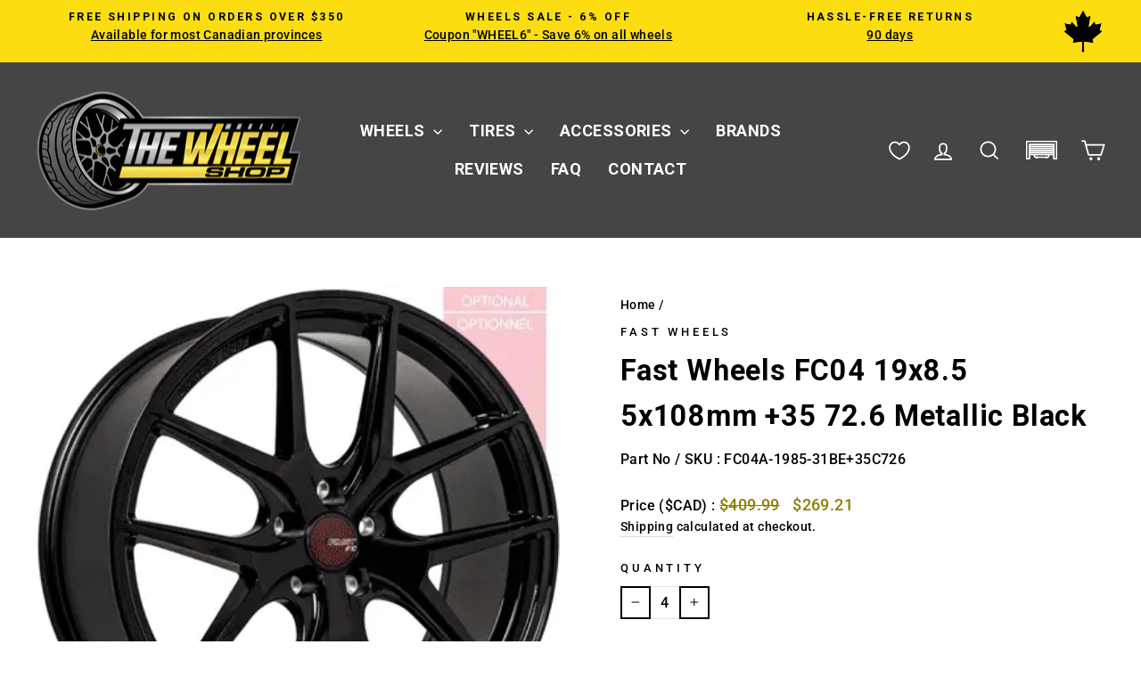

--- FILE ---
content_type: text/javascript; charset=utf-8
request_url: https://www.thewheelshop.ca/products/nut-kit-per-wheel.js
body_size: 123
content:
{"id":7357743202340,"title":"Lug Nuts or Bolts Kit (per wheel) – Based on Your Vehicle","handle":"nut-kit-per-wheel","description":"\u003cp data-start=\"42\" data-end=\"103\"\u003e\u003cstrong data-start=\"42\" data-end=\"103\"\u003eLug Nuts or Bolts Kit (per wheel) – Based on Your Vehicle\u003c\/strong\u003e\u003c\/p\u003e\n\u003cp data-start=\"105\" data-end=\"197\"\u003eThis product is a generic SKU used to add optional lug nuts or bolts when purchasing wheels.\u003c\/p\u003e\n\u003cp data-start=\"199\" data-end=\"319\" data-is-last-node=\"\" data-is-only-node=\"\"\u003eWe will select the hardware recommended by the wheel manufacturer, based on your vehicle and the wheels you have chosen.\u003c\/p\u003e","published_at":"2023-11-20T00:39:55-05:00","created_at":"2023-11-20T00:39:55-05:00","vendor":"TheWheelShop.ca","type":"","tags":["accessories"],"price":1495,"price_min":1495,"price_max":1495,"available":true,"price_varies":false,"compare_at_price":1995,"compare_at_price_min":1995,"compare_at_price_max":1995,"compare_at_price_varies":false,"variants":[{"id":42943223005220,"title":"Chrome","option1":"Chrome","option2":null,"option3":null,"sku":"wheelnut-1","requires_shipping":true,"taxable":true,"featured_image":{"id":31784207482916,"product_id":7357743202340,"position":1,"created_at":"2023-11-20T00:39:55-05:00","updated_at":"2023-11-20T00:39:57-05:00","alt":null,"width":1463,"height":1500,"src":"https:\/\/cdn.shopify.com\/s\/files\/1\/0091\/4889\/1172\/files\/71s3C9JzBvL._AC_SL1500_3d65c59d-6957-4e53-b554-78237d66f9ef.jpg?v=1700458797","variant_ids":[42943223005220]},"available":true,"name":"Lug Nuts or Bolts Kit (per wheel) – Based on Your Vehicle - Chrome","public_title":"Chrome","options":["Chrome"],"price":1495,"weight":0,"compare_at_price":1995,"inventory_management":null,"barcode":"","featured_media":{"alt":null,"id":24220784197668,"position":1,"preview_image":{"aspect_ratio":0.975,"height":1500,"width":1463,"src":"https:\/\/cdn.shopify.com\/s\/files\/1\/0091\/4889\/1172\/files\/71s3C9JzBvL._AC_SL1500_3d65c59d-6957-4e53-b554-78237d66f9ef.jpg?v=1700458797"}},"requires_selling_plan":false,"selling_plan_allocations":[]},{"id":42943223037988,"title":"Black","option1":"Black","option2":null,"option3":null,"sku":"wheelnut-2","requires_shipping":true,"taxable":true,"featured_image":{"id":36894038196260,"product_id":7357743202340,"position":2,"created_at":"2025-11-25T04:54:28-05:00","updated_at":"2025-11-25T04:54:30-05:00","alt":null,"width":1280,"height":1280,"src":"https:\/\/cdn.shopify.com\/s\/files\/1\/0091\/4889\/1172\/files\/recstuff-black-trailer-lug-nut-1-lug-nut-forged-steel-12-20-ln002__12027.jpg?v=1764064470","variant_ids":[42943223037988]},"available":true,"name":"Lug Nuts or Bolts Kit (per wheel) – Based on Your Vehicle - Black","public_title":"Black","options":["Black"],"price":1495,"weight":0,"compare_at_price":1995,"inventory_management":null,"barcode":"","featured_media":{"alt":null,"id":27673147080740,"position":2,"preview_image":{"aspect_ratio":1.0,"height":1280,"width":1280,"src":"https:\/\/cdn.shopify.com\/s\/files\/1\/0091\/4889\/1172\/files\/recstuff-black-trailer-lug-nut-1-lug-nut-forged-steel-12-20-ln002__12027.jpg?v=1764064470"}},"requires_selling_plan":false,"selling_plan_allocations":[]}],"images":["\/\/cdn.shopify.com\/s\/files\/1\/0091\/4889\/1172\/files\/71s3C9JzBvL._AC_SL1500_3d65c59d-6957-4e53-b554-78237d66f9ef.jpg?v=1700458797","\/\/cdn.shopify.com\/s\/files\/1\/0091\/4889\/1172\/files\/recstuff-black-trailer-lug-nut-1-lug-nut-forged-steel-12-20-ln002__12027.jpg?v=1764064470"],"featured_image":"\/\/cdn.shopify.com\/s\/files\/1\/0091\/4889\/1172\/files\/71s3C9JzBvL._AC_SL1500_3d65c59d-6957-4e53-b554-78237d66f9ef.jpg?v=1700458797","options":[{"name":"Finish (color)","position":1,"values":["Chrome","Black"]}],"url":"\/products\/nut-kit-per-wheel","media":[{"alt":null,"id":24220784197668,"position":1,"preview_image":{"aspect_ratio":0.975,"height":1500,"width":1463,"src":"https:\/\/cdn.shopify.com\/s\/files\/1\/0091\/4889\/1172\/files\/71s3C9JzBvL._AC_SL1500_3d65c59d-6957-4e53-b554-78237d66f9ef.jpg?v=1700458797"},"aspect_ratio":0.975,"height":1500,"media_type":"image","src":"https:\/\/cdn.shopify.com\/s\/files\/1\/0091\/4889\/1172\/files\/71s3C9JzBvL._AC_SL1500_3d65c59d-6957-4e53-b554-78237d66f9ef.jpg?v=1700458797","width":1463},{"alt":null,"id":27673147080740,"position":2,"preview_image":{"aspect_ratio":1.0,"height":1280,"width":1280,"src":"https:\/\/cdn.shopify.com\/s\/files\/1\/0091\/4889\/1172\/files\/recstuff-black-trailer-lug-nut-1-lug-nut-forged-steel-12-20-ln002__12027.jpg?v=1764064470"},"aspect_ratio":1.0,"height":1280,"media_type":"image","src":"https:\/\/cdn.shopify.com\/s\/files\/1\/0091\/4889\/1172\/files\/recstuff-black-trailer-lug-nut-1-lug-nut-forged-steel-12-20-ln002__12027.jpg?v=1764064470","width":1280}],"requires_selling_plan":false,"selling_plan_groups":[]}

--- FILE ---
content_type: text/javascript; charset=utf-8
request_url: https://www.thewheelshop.ca/products/max-tpms-gen5-sensor-rubber-valve.js
body_size: 4125
content:
{"id":7719378812964,"title":"MAX TPMS Gen5 Sensor - Rubber Valve","handle":"max-tpms-gen5-sensor-rubber-valve","description":"\u003cdiv class=\"sqs-block image-block sqs-block-image sqs-text-ready\" data-block-type=\"5\" id=\"block-yui_3_17_2_1_1721236228719_97363\"\u003e\n\u003cdiv class=\"sqs-block-content\" id=\"yui_3_17_2_1_1728171112858_70\"\u003e\n\u003cdiv class=\"image-block-outer-wrapper\n          layout-caption-below\n          design-layout-inline\n          combination-animation-none\n          individual-animation-none\n          individual-text-animation-none\" data-test=\"image-block-inline-outer-wrapper\" id=\"yui_3_17_2_1_1728171112858_69\"\u003e\n\u003cfigure class=\"sqs-block-image-figure\n              intrinsic\" id=\"yui_3_17_2_1_1728171112858_68\"\u003e\n\u003cdiv class=\"image-block-wrapper\" data-animation-role=\"image\" id=\"yui_3_17_2_1_1728171112858_67\"\u003e\n\u003cdiv class=\"sqs-image-shape-container-element\n              \n          \n        \n              has-aspect-ratio\" id=\"yui_3_17_2_1_1728171112858_66\"\u003e\u003cimg data-stretch=\"false\" data-src=\"https:\/\/images.squarespace-cdn.com\/content\/v1\/587e92202994ca6e4e4ff5d7\/5ac66a26-33fc-4cef-b22e-25ed3386be17\/24_Max_Sensor_Gen5_Product_Banner.jpg\" data-image=\"https:\/\/images.squarespace-cdn.com\/content\/v1\/587e92202994ca6e4e4ff5d7\/5ac66a26-33fc-4cef-b22e-25ed3386be17\/24_Max_Sensor_Gen5_Product_Banner.jpg\" data-image-dimensions=\"1920x700\" data-image-focal-point=\"0.5,0.5\" alt=\"\" data-load=\"false\" src=\"https:\/\/images.squarespace-cdn.com\/content\/v1\/587e92202994ca6e4e4ff5d7\/5ac66a26-33fc-4cef-b22e-25ed3386be17\/24_Max_Sensor_Gen5_Product_Banner.jpg\" width=\"1920\" height=\"700\" sizes=\"(max-width: 640px) 100vw, (max-width: 767px) 100vw, 100vw\" srcset=\"https:\/\/images.squarespace-cdn.com\/content\/v1\/587e92202994ca6e4e4ff5d7\/5ac66a26-33fc-4cef-b22e-25ed3386be17\/24_Max_Sensor_Gen5_Product_Banner.jpg?format=100w 100w, https:\/\/images.squarespace-cdn.com\/content\/v1\/587e92202994ca6e4e4ff5d7\/5ac66a26-33fc-4cef-b22e-25ed3386be17\/24_Max_Sensor_Gen5_Product_Banner.jpg?format=300w 300w, https:\/\/images.squarespace-cdn.com\/content\/v1\/587e92202994ca6e4e4ff5d7\/5ac66a26-33fc-4cef-b22e-25ed3386be17\/24_Max_Sensor_Gen5_Product_Banner.jpg?format=500w 500w, https:\/\/images.squarespace-cdn.com\/content\/v1\/587e92202994ca6e4e4ff5d7\/5ac66a26-33fc-4cef-b22e-25ed3386be17\/24_Max_Sensor_Gen5_Product_Banner.jpg?format=750w 750w, https:\/\/images.squarespace-cdn.com\/content\/v1\/587e92202994ca6e4e4ff5d7\/5ac66a26-33fc-4cef-b22e-25ed3386be17\/24_Max_Sensor_Gen5_Product_Banner.jpg?format=1000w 1000w, https:\/\/images.squarespace-cdn.com\/content\/v1\/587e92202994ca6e4e4ff5d7\/5ac66a26-33fc-4cef-b22e-25ed3386be17\/24_Max_Sensor_Gen5_Product_Banner.jpg?format=1500w 1500w, https:\/\/images.squarespace-cdn.com\/content\/v1\/587e92202994ca6e4e4ff5d7\/5ac66a26-33fc-4cef-b22e-25ed3386be17\/24_Max_Sensor_Gen5_Product_Banner.jpg?format=2500w 2500w\" loading=\"lazy\" decoding=\"async\" data-loader=\"sqs\" class=\"loaded\" elementtiming=\"system-image-block\" onload='this.classList.add(\"loaded\")'\u003e\u003c\/div\u003e\n\u003c\/div\u003e\n\u003c\/figure\u003e\n\u003c\/div\u003e\n\u003c\/div\u003e\n\u003c\/div\u003e\n\u003cdiv class=\"row sqs-row\"\u003e\n\u003cdiv class=\"col sqs-col-6 span-6\"\u003e\n\u003cdiv class=\"sqs-block spacer-block sqs-block-spacer sized vsize-1\" data-block-type=\"21\" id=\"block-yui_3_17_2_1_1712595812186_333958\"\u003e\n\u003cdiv class=\"sqs-block-content\"\u003e\u003cbr\u003e\u003c\/div\u003e\n\u003c\/div\u003e\n\u003c\/div\u003e\n\u003cdiv class=\"col sqs-col-6 span-6\"\u003e\n\u003cdiv class=\"sqs-block spacer-block sqs-block-spacer sized vsize-1\" data-block-type=\"21\" id=\"block-yui_3_17_2_1_1712595812186_330773\"\u003e\n\u003cdiv class=\"sqs-block-content\"\u003e\u003cbr\u003e\u003c\/div\u003e\n\u003c\/div\u003e\n\u003c\/div\u003e\n\u003c\/div\u003e\n\u003cdiv class=\"row sqs-row\" id=\"yui_3_17_2_1_1728171112858_85\"\u003e\n\u003cdiv class=\"col sqs-col-6 span-6\" id=\"yui_3_17_2_1_1728171112858_84\"\u003e\n\u003cdiv class=\"sqs-block image-block sqs-block-image sqs-text-ready\" data-aspect-ratio=\"54.03508771929825\" data-block-type=\"5\" id=\"block-yui_3_17_2_1_1712595812186_3879\"\u003e\n\u003cdiv class=\"sqs-block-content\" id=\"yui_3_17_2_1_1728171112858_83\"\u003e\n\u003cdiv class=\"image-block-outer-wrapper layout-caption-hidden design-layout-inline combination-animation-fade-in individual-animation-none individual-text-animation-none animation-loaded\" data-test=\"image-block-inline-outer-wrapper\" id=\"yui_3_17_2_1_1728171112858_82\"\u003e\n\u003cfigure class=\"sqs-block-image-figure\n              intrinsic\" id=\"yui_3_17_2_1_1728171112858_81\"\u003e\n\u003cdiv class=\"image-block-wrapper\" data-animation-role=\"image\" data-animation-override=\"\" id=\"yui_3_17_2_1_1728171112858_80\"\u003e\n\u003cdiv class=\"sqs-image-shape-container-element\n              \n          \n        \n              has-aspect-ratio\" id=\"yui_3_17_2_1_1728171112858_79\"\u003e\u003cimg data-stretch=\"true\" data-src=\"https:\/\/images.squarespace-cdn.com\/content\/v1\/587e92202994ca6e4e4ff5d7\/4cc709ad-ee9e-41c3-903b-9f2b22886957\/Asset+5.png\" data-image=\"https:\/\/images.squarespace-cdn.com\/content\/v1\/587e92202994ca6e4e4ff5d7\/4cc709ad-ee9e-41c3-903b-9f2b22886957\/Asset+5.png\" data-image-dimensions=\"730x397\" data-image-focal-point=\"0.6637554585152838,0.5218263923733066\" alt=\"\" data-load=\"false\" src=\"https:\/\/images.squarespace-cdn.com\/content\/v1\/587e92202994ca6e4e4ff5d7\/4cc709ad-ee9e-41c3-903b-9f2b22886957\/Asset+5.png\" width=\"730\" height=\"397\" sizes=\"(max-width: 640px) 100vw, (max-width: 767px) 50vw, 50vw\" srcset=\"https:\/\/images.squarespace-cdn.com\/content\/v1\/587e92202994ca6e4e4ff5d7\/4cc709ad-ee9e-41c3-903b-9f2b22886957\/Asset+5.png?format=100w 100w, https:\/\/images.squarespace-cdn.com\/content\/v1\/587e92202994ca6e4e4ff5d7\/4cc709ad-ee9e-41c3-903b-9f2b22886957\/Asset+5.png?format=300w 300w, https:\/\/images.squarespace-cdn.com\/content\/v1\/587e92202994ca6e4e4ff5d7\/4cc709ad-ee9e-41c3-903b-9f2b22886957\/Asset+5.png?format=500w 500w, https:\/\/images.squarespace-cdn.com\/content\/v1\/587e92202994ca6e4e4ff5d7\/4cc709ad-ee9e-41c3-903b-9f2b22886957\/Asset+5.png?format=750w 750w, https:\/\/images.squarespace-cdn.com\/content\/v1\/587e92202994ca6e4e4ff5d7\/4cc709ad-ee9e-41c3-903b-9f2b22886957\/Asset+5.png?format=1000w 1000w, https:\/\/images.squarespace-cdn.com\/content\/v1\/587e92202994ca6e4e4ff5d7\/4cc709ad-ee9e-41c3-903b-9f2b22886957\/Asset+5.png?format=1500w 1500w, https:\/\/images.squarespace-cdn.com\/content\/v1\/587e92202994ca6e4e4ff5d7\/4cc709ad-ee9e-41c3-903b-9f2b22886957\/Asset+5.png?format=2500w 2500w\" loading=\"lazy\" decoding=\"async\" data-loader=\"sqs\" class=\"loaded\" elementtiming=\"system-image-block\" onload='this.classList.add(\"loaded\")'\u003e\u003c\/div\u003e\n\u003c\/div\u003e\n\u003c\/figure\u003e\n\u003c\/div\u003e\n\u003c\/div\u003e\n\u003c\/div\u003e\n\u003c\/div\u003e\n\u003cdiv class=\"col sqs-col-6 span-6\" id=\"yui_3_17_2_1_1728171112858_97\"\u003e\n\u003cdiv class=\"row sqs-row\" id=\"yui_3_17_2_1_1728171112858_96\"\u003e\n\u003cdiv class=\"col sqs-col-3 span-3\" id=\"yui_3_17_2_1_1728171112858_95\"\u003e\n\u003cdiv class=\"sqs-block image-block sqs-block-image sqs-text-ready\" data-aspect-ratio=\"14.948453608247423\" data-block-type=\"5\" id=\"block-yui_3_17_2_1_1712595812186_1744\"\u003e\n\u003cdiv class=\"sqs-block-content\" id=\"yui_3_17_2_1_1728171112858_94\"\u003e\n\u003cdiv class=\"image-block-outer-wrapper\n          layout-caption-hidden\n          design-layout-inline\n          combination-animation-none\n          individual-animation-none\n          individual-text-animation-none\" data-test=\"image-block-inline-outer-wrapper\" id=\"yui_3_17_2_1_1728171112858_93\"\u003e\n\u003cfigure class=\"sqs-block-image-figure\n              intrinsic\" id=\"yui_3_17_2_1_1728171112858_92\"\u003e\n\u003cdiv class=\"image-block-wrapper\" data-animation-role=\"image\" id=\"yui_3_17_2_1_1728171112858_91\"\u003e\n\u003cdiv class=\"sqs-image-shape-container-element\n              \n          \n        \n              has-aspect-ratio\" id=\"yui_3_17_2_1_1728171112858_90\"\u003e\u003cimg data-stretch=\"false\" data-src=\"https:\/\/images.squarespace-cdn.com\/content\/v1\/587e92202994ca6e4e4ff5d7\/8f98a5e4-520c-4127-91b7-edfef06896de\/Asset+6.png\" data-image=\"https:\/\/images.squarespace-cdn.com\/content\/v1\/587e92202994ca6e4e4ff5d7\/8f98a5e4-520c-4127-91b7-edfef06896de\/Asset+6.png\" data-image-dimensions=\"1026x190\" data-image-focal-point=\"0.5,0.5\" alt=\"\" data-load=\"false\" src=\"https:\/\/images.squarespace-cdn.com\/content\/v1\/587e92202994ca6e4e4ff5d7\/8f98a5e4-520c-4127-91b7-edfef06896de\/Asset+6.png\" width=\"1026\" height=\"190\" sizes=\"(max-width: 640px) 100vw, (max-width: 767px) 25vw, 25vw\" srcset=\"https:\/\/images.squarespace-cdn.com\/content\/v1\/587e92202994ca6e4e4ff5d7\/8f98a5e4-520c-4127-91b7-edfef06896de\/Asset+6.png?format=100w 100w, https:\/\/images.squarespace-cdn.com\/content\/v1\/587e92202994ca6e4e4ff5d7\/8f98a5e4-520c-4127-91b7-edfef06896de\/Asset+6.png?format=300w 300w, https:\/\/images.squarespace-cdn.com\/content\/v1\/587e92202994ca6e4e4ff5d7\/8f98a5e4-520c-4127-91b7-edfef06896de\/Asset+6.png?format=500w 500w, https:\/\/images.squarespace-cdn.com\/content\/v1\/587e92202994ca6e4e4ff5d7\/8f98a5e4-520c-4127-91b7-edfef06896de\/Asset+6.png?format=750w 750w, https:\/\/images.squarespace-cdn.com\/content\/v1\/587e92202994ca6e4e4ff5d7\/8f98a5e4-520c-4127-91b7-edfef06896de\/Asset+6.png?format=1000w 1000w, https:\/\/images.squarespace-cdn.com\/content\/v1\/587e92202994ca6e4e4ff5d7\/8f98a5e4-520c-4127-91b7-edfef06896de\/Asset+6.png?format=1500w 1500w, https:\/\/images.squarespace-cdn.com\/content\/v1\/587e92202994ca6e4e4ff5d7\/8f98a5e4-520c-4127-91b7-edfef06896de\/Asset+6.png?format=2500w 2500w\" loading=\"lazy\" decoding=\"async\" data-loader=\"sqs\" class=\"loaded\" elementtiming=\"system-image-block\" onload='this.classList.add(\"loaded\")'\u003e\u003c\/div\u003e\n\u003c\/div\u003e\n\u003c\/figure\u003e\n\u003c\/div\u003e\n\u003c\/div\u003e\n\u003c\/div\u003e\n\u003c\/div\u003e\n\u003cdiv class=\"col sqs-col-3 span-3\"\u003e\n\u003cdiv class=\"sqs-block spacer-block sqs-block-spacer\" data-aspect-ratio=\"2.3329798515376456\" data-block-type=\"21\" id=\"block-yui_3_17_2_1_1712595812186_146272\"\u003e\n\u003cdiv class=\"sqs-block-content sqs-intrinsic\" id=\"yui_3_17_2_1_1728171112858_220\"\u003e\u003c\/div\u003e\n\u003c\/div\u003e\n\u003c\/div\u003e\n\u003c\/div\u003e\n\u003cdiv class=\"row sqs-row\"\u003e\n\u003cdiv class=\"col sqs-col-4 span-4\"\u003e\n\u003cdiv class=\"sqs-block html-block sqs-block-html\" data-block-type=\"2\" id=\"block-084eb3ec3853e963f442\"\u003e\n\u003cdiv class=\"sqs-block-content\"\u003e\n\u003cdiv class=\"sqs-html-content\"\u003e\n\u003ch1\u003e\u003cstrong\u003eDrive with Confidence with MAX Gen 5 TPMS\u003c\/strong\u003e\u003c\/h1\u003e\n\u003cp class=\"\"\u003eDiscover the ultimate TPMS solution, engineered for safety and intelligence. The MAX Gen 5 sensor is packed with groundbreaking innovation, constantly evolving through cutting-edge and reliable advancements to stay ahead of tomorrow’s car technology.\u003c\/p\u003e\n\u003c\/div\u003e\n\u003c\/div\u003e\n\u003c\/div\u003e\n\u003c\/div\u003e\n\u003cdiv class=\"col sqs-col-2 span-2\"\u003e\n\u003cdiv class=\"sqs-block spacer-block sqs-block-spacer sized vsize-1\" data-block-type=\"21\" id=\"block-yui_3_17_2_1_1721236228719_39002\"\u003e\n\u003cdiv class=\"sqs-block-content\"\u003e\u003cbr\u003e\u003c\/div\u003e\n\u003c\/div\u003e\n\u003c\/div\u003e\n\u003c\/div\u003e\n\u003cdiv class=\"row sqs-row\"\u003e\n\u003cdiv class=\"col sqs-col-4 span-4\"\u003e\n\u003cdiv class=\"sqs-block gallery-block sqs-block-gallery\" data-block-json='{\"hSize\":null,\"floatDir\":null,\"methodOption\":\"transient\",\"existingGallery\":null,\"newWindow\":false,\"aspect-ratio\":\"square\",\"aspectRatio\":null,\"auto-crop\":true,\"blockAnimation\":\"none\",\"collectionId\":\"6697fe6fd6a2bd6f3d87f379\",\"design\":\"grid\",\"lightbox\":false,\"padding\":10,\"show-meta\":true,\"show-meta-basic\":true,\"show-meta-only-title\":false,\"show-meta-only-description\":false,\"square-thumbs\":false,\"thumbnails-per-row\":4,\"vSize\":null,\"transientGalleryId\":\"6697fe6fd6a2bd6f3d87f379\"}' data-block-type=\"8\" id=\"block-yui_3_17_2_1_1721236228719_74930\"\u003e\n\u003cdiv class=\"sqs-block-content\"\u003e\n\u003cdiv class=\"sqs-gallery-container\n  sqs-gallery-block-grid\n  sqs-gallery-aspect-ratio-square\n  sqs-gallery-thumbnails-per-row-4\n  \n  \n\n  \n    \n    \n  \n  sqs-gallery-block-show-meta\n  \n  \n\n  \n  \n\n  \n  block-animation-none\n  clear\" id=\"yui_3_17_2_1_1728171112858_235\"\u003e\n\u003cdiv class=\"sqs-gallery sqs-gallery-design-grid\" id=\"yui_3_17_2_1_1728171112858_252\"\u003e\n\u003cdiv class=\"slide sqs-gallery-design-grid-slide\" data-type=\"image\" data-animation-role=\"image\" id=\"yui_3_17_2_1_1728171112858_287\"\u003e\n\u003cdiv class=\"margin-wrapper\"\u003e\u003ca role=\"presentation\" class=\"image-slide-anchor content-fit\"\u003e\u003cimg class=\"thumb-image loaded\" data-src=\"https:\/\/images.squarespace-cdn.com\/content\/v1\/587e92202994ca6e4e4ff5d7\/1721237104407-WI6XZIZ1I4DPOKJHJZZN\/Asset+8.jpg\" data-image=\"https:\/\/images.squarespace-cdn.com\/content\/v1\/587e92202994ca6e4e4ff5d7\/1721237104407-WI6XZIZ1I4DPOKJHJZZN\/Asset+8.jpg\" data-image-dimensions=\"233x301\" data-image-focal-point=\"0.5123355263157895,0.5986394557823129\" data-load=\"false\" data-image-id=\"6697fe70e0f0d07186fc3af7\" data-type=\"image\" data-parent-ratio=\"1.0\" alt=\"Asset 8.jpg\" data-image-resolution=\"100w\" src=\"https:\/\/images.squarespace-cdn.com\/content\/v1\/587e92202994ca6e4e4ff5d7\/1721237104407-WI6XZIZ1I4DPOKJHJZZN\/Asset+8.jpg?format=100w\" elementtiming=\"system-gallery-block-grid\"\u003e\u003c\/a\u003e\u003c\/div\u003e\n\u003c\/div\u003e\n\u003cdiv class=\"slide sqs-gallery-design-grid-slide\" data-type=\"image\" data-animation-role=\"image\" id=\"yui_3_17_2_1_1728171112858_288\"\u003e\n\u003cdiv class=\"margin-wrapper\"\u003e\u003ca role=\"presentation\" class=\"image-slide-anchor content-fit\"\u003e\u003cimg class=\"thumb-image loaded\" data-src=\"https:\/\/images.squarespace-cdn.com\/content\/v1\/587e92202994ca6e4e4ff5d7\/1721237103590-1PIBIZJGVSF1D4NOL5PN\/Asset+7.jpg\" data-image=\"https:\/\/images.squarespace-cdn.com\/content\/v1\/587e92202994ca6e4e4ff5d7\/1721237103590-1PIBIZJGVSF1D4NOL5PN\/Asset+7.jpg\" data-image-dimensions=\"233x301\" data-image-focal-point=\"0.5,0.5\" data-load=\"false\" data-image-id=\"6697fe6fd60aa1113fc0b89d\" data-type=\"image\" data-parent-ratio=\"1.0\" alt=\"Asset 7.jpg\" data-image-resolution=\"100w\" src=\"https:\/\/images.squarespace-cdn.com\/content\/v1\/587e92202994ca6e4e4ff5d7\/1721237103590-1PIBIZJGVSF1D4NOL5PN\/Asset+7.jpg?format=100w\" elementtiming=\"system-gallery-block-grid\"\u003e\u003c\/a\u003e\u003c\/div\u003e\n\u003c\/div\u003e\n\u003cdiv class=\"slide sqs-gallery-design-grid-slide\" data-type=\"image\" data-animation-role=\"image\" id=\"yui_3_17_2_1_1728171112858_289\"\u003e\n\u003cdiv class=\"margin-wrapper\"\u003e\u003ca role=\"presentation\" class=\"image-slide-anchor content-fit\"\u003e\u003cimg class=\"thumb-image loaded\" data-src=\"https:\/\/images.squarespace-cdn.com\/content\/v1\/587e92202994ca6e4e4ff5d7\/1721237103590-I34MV9EQ544EB5X9QT8Q\/Asset+6.jpg\" data-image=\"https:\/\/images.squarespace-cdn.com\/content\/v1\/587e92202994ca6e4e4ff5d7\/1721237103590-I34MV9EQ544EB5X9QT8Q\/Asset+6.jpg\" data-image-dimensions=\"234x301\" data-image-focal-point=\"0.5,0.5\" data-load=\"false\" data-image-id=\"6697fe6faf52c71947e36fe3\" data-type=\"image\" data-parent-ratio=\"1.0\" alt=\"Asset 6.jpg\" data-image-resolution=\"100w\" src=\"https:\/\/images.squarespace-cdn.com\/content\/v1\/587e92202994ca6e4e4ff5d7\/1721237103590-I34MV9EQ544EB5X9QT8Q\/Asset+6.jpg?format=100w\" elementtiming=\"system-gallery-block-grid\"\u003e\u003c\/a\u003e\u003c\/div\u003e\n\u003c\/div\u003e\n\u003c\/div\u003e\n\u003c\/div\u003e\n\u003c\/div\u003e\n\u003c\/div\u003e\n\u003c\/div\u003e\n\u003cdiv class=\"col sqs-col-2 span-2\"\u003e\n\u003cdiv class=\"sqs-block spacer-block sqs-block-spacer sized vsize-1\" data-block-type=\"21\" id=\"block-yui_3_17_2_1_1721236228719_309500\"\u003e\n\u003cdiv class=\"sqs-block-content\"\u003e\u003cbr\u003e\u003c\/div\u003e\n\u003c\/div\u003e\n\u003c\/div\u003e\n\u003c\/div\u003e\n\u003c\/div\u003e\n\u003c\/div\u003e\n\u003cdiv class=\"sqs-block spacer-block sqs-block-spacer sized vsize-1\" data-block-type=\"21\" id=\"block-yui_3_17_2_1_1712595812186_7133\"\u003e\n\u003cdiv class=\"sqs-block-content\"\u003e\u003cbr\u003e\u003c\/div\u003e\n\u003c\/div\u003e\n\u003cdiv class=\"row sqs-row\" id=\"yui_3_17_2_1_1728171112858_112\"\u003e\n\u003cdiv class=\"col sqs-col-2 span-2\"\u003e\n\u003cdiv class=\"sqs-block spacer-block sqs-block-spacer sized vsize-1\" data-block-type=\"21\" id=\"block-yui_3_17_2_1_1715032187269_61735\"\u003e\n\u003cdiv class=\"sqs-block-content\"\u003e\u003cbr\u003e\u003c\/div\u003e\n\u003c\/div\u003e\n\u003c\/div\u003e\n\u003cdiv class=\"col sqs-col-10 span-10\" id=\"yui_3_17_2_1_1728171112858_111\"\u003e\n\u003cdiv class=\"row sqs-row\" id=\"yui_3_17_2_1_1728171112858_110\"\u003e\n\u003cdiv class=\"col sqs-col-8 span-8\" id=\"yui_3_17_2_1_1728171112858_109\"\u003e\n\u003cdiv class=\"sqs-block horizontalrule-block sqs-block-horizontalrule\" data-block-type=\"47\" id=\"block-yui_3_17_2_1_1715032187269_15168\"\u003e\n\u003cdiv class=\"sqs-block-content\"\u003e\u003chr\u003e\u003c\/div\u003e\n\u003c\/div\u003e\n\u003cdiv class=\"row sqs-row\" id=\"yui_3_17_2_1_1728171112858_108\"\u003e\n\u003cdiv class=\"col sqs-col-2 span-2\"\u003e\n\u003cdiv class=\"sqs-block spacer-block sqs-block-spacer sized vsize-1\" data-block-type=\"21\" id=\"block-yui_3_17_2_1_1721236228719_382016\"\u003e\n\u003cdiv class=\"sqs-block-content\"\u003e\u003cbr\u003e\u003c\/div\u003e\n\u003c\/div\u003e\n\u003c\/div\u003e\n\u003cdiv class=\"col sqs-col-4 span-4\" id=\"yui_3_17_2_1_1728171112858_107\"\u003e\n\u003cdiv class=\"sqs-block spacer-block sqs-block-spacer sized vsize-1\" data-block-type=\"21\" id=\"block-yui_3_17_2_1_1721236228719_410479\"\u003e\n\u003cdiv class=\"sqs-block-content\"\u003e\u003cbr\u003e\u003c\/div\u003e\n\u003c\/div\u003e\n\u003cdiv class=\"sqs-block image-block sqs-block-image sqs-text-ready\" data-block-type=\"5\" id=\"block-yui_3_17_2_1_1721236228719_373625\"\u003e\n\u003cdiv class=\"sqs-block-content\" id=\"yui_3_17_2_1_1728171112858_106\"\u003e\n\u003cdiv class=\"image-block-outer-wrapper\n          layout-caption-below\n          design-layout-inline\n          combination-animation-none\n          individual-animation-none\n          individual-text-animation-none\" data-test=\"image-block-inline-outer-wrapper\" id=\"yui_3_17_2_1_1728171112858_105\"\u003e\n\u003cfigure class=\"sqs-block-image-figure\n              intrinsic\" id=\"yui_3_17_2_1_1728171112858_104\"\u003e\n\u003cdiv class=\"image-block-wrapper\" data-animation-role=\"image\" id=\"yui_3_17_2_1_1728171112858_103\"\u003e\n\u003cdiv class=\"sqs-image-shape-container-element\n              \n          \n        \n              has-aspect-ratio\" id=\"yui_3_17_2_1_1728171112858_102\"\u003e\u003cimg data-stretch=\"false\" data-src=\"https:\/\/images.squarespace-cdn.com\/content\/v1\/587e92202994ca6e4e4ff5d7\/8f98a5e4-520c-4127-91b7-edfef06896de\/Asset+6.png\" data-image=\"https:\/\/images.squarespace-cdn.com\/content\/v1\/587e92202994ca6e4e4ff5d7\/8f98a5e4-520c-4127-91b7-edfef06896de\/Asset+6.png\" data-image-dimensions=\"1026x190\" data-image-focal-point=\"0.5,0.5\" alt=\"\" data-load=\"false\" src=\"https:\/\/images.squarespace-cdn.com\/content\/v1\/587e92202994ca6e4e4ff5d7\/8f98a5e4-520c-4127-91b7-edfef06896de\/Asset+6.png\" width=\"1026\" height=\"190\" sizes=\"(max-width: 640px) 100vw, (max-width: 767px) 33.33333333333333vw, 33.33333333333333vw\" srcset=\"https:\/\/images.squarespace-cdn.com\/content\/v1\/587e92202994ca6e4e4ff5d7\/8f98a5e4-520c-4127-91b7-edfef06896de\/Asset+6.png?format=100w 100w, https:\/\/images.squarespace-cdn.com\/content\/v1\/587e92202994ca6e4e4ff5d7\/8f98a5e4-520c-4127-91b7-edfef06896de\/Asset+6.png?format=300w 300w, https:\/\/images.squarespace-cdn.com\/content\/v1\/587e92202994ca6e4e4ff5d7\/8f98a5e4-520c-4127-91b7-edfef06896de\/Asset+6.png?format=500w 500w, https:\/\/images.squarespace-cdn.com\/content\/v1\/587e92202994ca6e4e4ff5d7\/8f98a5e4-520c-4127-91b7-edfef06896de\/Asset+6.png?format=750w 750w, https:\/\/images.squarespace-cdn.com\/content\/v1\/587e92202994ca6e4e4ff5d7\/8f98a5e4-520c-4127-91b7-edfef06896de\/Asset+6.png?format=1000w 1000w, https:\/\/images.squarespace-cdn.com\/content\/v1\/587e92202994ca6e4e4ff5d7\/8f98a5e4-520c-4127-91b7-edfef06896de\/Asset+6.png?format=1500w 1500w, https:\/\/images.squarespace-cdn.com\/content\/v1\/587e92202994ca6e4e4ff5d7\/8f98a5e4-520c-4127-91b7-edfef06896de\/Asset+6.png?format=2500w 2500w\" loading=\"lazy\" decoding=\"async\" data-loader=\"sqs\" class=\"loaded\" elementtiming=\"system-image-block\" onload='this.classList.add(\"loaded\")'\u003e\u003c\/div\u003e\n\u003c\/div\u003e\n\u003c\/figure\u003e\n\u003c\/div\u003e\n\u003c\/div\u003e\n\u003c\/div\u003e\n\u003c\/div\u003e\n\u003cdiv class=\"col sqs-col-2 span-2\"\u003e\n\u003cdiv class=\"sqs-block spacer-block sqs-block-spacer sized vsize-1\" data-block-type=\"21\" id=\"block-yui_3_17_2_1_1721236228719_377326\"\u003e\n\u003cdiv class=\"sqs-block-content\"\u003e\u003cbr\u003e\u003c\/div\u003e\n\u003c\/div\u003e\n\u003c\/div\u003e\n\u003c\/div\u003e\n\u003c\/div\u003e\n\u003cdiv class=\"col sqs-col-2 span-2\"\u003e\n\u003cdiv class=\"sqs-block spacer-block sqs-block-spacer sized vsize-1\" data-block-type=\"21\" id=\"block-yui_3_17_2_1_1715032187269_68851\"\u003e\n\u003cdiv class=\"sqs-block-content\"\u003e\u003cbr\u003e\u003c\/div\u003e\n\u003c\/div\u003e\n\u003c\/div\u003e\n\u003c\/div\u003e\n\u003c\/div\u003e\n\u003c\/div\u003e\n\u003cdiv class=\"row sqs-row\"\u003e\n\u003cdiv class=\"col sqs-col-3 span-3\"\u003e\n\u003cdiv class=\"sqs-block spacer-block sqs-block-spacer sized vsize-1\" data-block-type=\"21\" id=\"block-yui_3_17_2_1_1721411779235_61656\"\u003e\n\u003cdiv class=\"sqs-block-content\"\u003e\u003cbr\u003e\u003c\/div\u003e\n\u003c\/div\u003e\n\u003c\/div\u003e\n\u003cdiv class=\"col sqs-col-6 span-6\"\u003e\n\u003cdiv class=\"sqs-block html-block sqs-block-html\" data-block-type=\"2\" id=\"block-yui_3_17_2_1_1712595812186_5996\"\u003e\n\u003cdiv class=\"sqs-block-content\"\u003e\n\u003cdiv class=\"sqs-html-content\"\u003e\n\u003ch1\u003e\u003cstrong\u003eChoose the TPMS That Delivers Exceptional Performance\u003c\/strong\u003e\u003c\/h1\u003e\n\u003c\/div\u003e\n\u003c\/div\u003e\n\u003c\/div\u003e\n\u003c\/div\u003e\n\u003cdiv class=\"col sqs-col-3 span-3\"\u003e\n\u003cdiv class=\"sqs-block spacer-block sqs-block-spacer sized vsize-1\" data-block-type=\"21\" id=\"block-yui_3_17_2_1_1721411779235_54787\"\u003e\n\u003cdiv class=\"sqs-block-content\"\u003e\u003cbr\u003e\u003c\/div\u003e\n\u003c\/div\u003e\n\u003c\/div\u003e\n\u003c\/div\u003e\n\u003cdiv class=\"row sqs-row\" id=\"yui_3_17_2_1_1728171112858_123\"\u003e\n\u003cdiv class=\"col sqs-col-2 span-2\"\u003e\n\u003cdiv class=\"sqs-block spacer-block sqs-block-spacer sized vsize-1\" data-block-type=\"21\" id=\"block-yui_3_17_2_1_1712595812186_38466\"\u003e\n\u003cdiv class=\"sqs-block-content\"\u003e\u003cbr\u003e\u003c\/div\u003e\n\u003c\/div\u003e\n\u003c\/div\u003e\n\u003cdiv class=\"col sqs-col-8 span-8\" id=\"yui_3_17_2_1_1728171112858_122\"\u003e\n\u003cdiv class=\"sqs-block spacer-block sqs-block-spacer\" data-aspect-ratio=\"1.7336485421591805\" data-block-type=\"21\" id=\"block-yui_3_17_2_1_1712595812186_385941\"\u003e\n\u003cdiv class=\"sqs-block-content sqs-intrinsic\" id=\"yui_3_17_2_1_1728171112858_223\"\u003e\u003c\/div\u003e\n\u003c\/div\u003e\n\u003cdiv class=\"sqs-block image-block sqs-block-image sqs-text-ready\" data-block-type=\"5\" id=\"block-yui_3_17_2_1_1712595812186_7917\"\u003e\n\u003cdiv class=\"sqs-block-content\" id=\"yui_3_17_2_1_1728171112858_121\"\u003e\n\u003cfigure class=\"sqs-block-image-figure image-block-outer-wrapper image-block-v2 design-layout-card combination-animation-slide-up individual-animation-none individual-text-animation-none image-position-left sqs-text-ready animation-loaded\" data-scrolled=\"\" data-test=\"image-block-v2-outer-wrapper\" id=\"yui_3_17_2_1_1728171112858_120\"\u003e\n\u003cdiv class=\"intrinsic\" id=\"yui_3_17_2_1_1728171112858_119\"\u003e\n\u003cdiv class=\"image-inset\" data-animation-role=\"image\" data-description=\"\" data-animation-override=\"\" id=\"yui_3_17_2_1_1728171112858_118\"\u003e\n\u003cdiv class=\"sqs-image-shape-container-element\n              \n                content-fit\" id=\"yui_3_17_2_1_1728171112858_117\"\u003e\n\u003cimg data-stretch=\"false\" data-src=\"https:\/\/images.squarespace-cdn.com\/content\/v1\/587e92202994ca6e4e4ff5d7\/17208b23-01ec-4817-8ca6-66b8f77ed604\/Max-Gen-Feature-Images-01.jpg\" data-image=\"https:\/\/images.squarespace-cdn.com\/content\/v1\/587e92202994ca6e4e4ff5d7\/17208b23-01ec-4817-8ca6-66b8f77ed604\/Max-Gen-Feature-Images-01.jpg\" data-image-dimensions=\"1080x600\" data-image-focal-point=\"0.5,0.5\" alt=\"\" data-load=\"false\" src=\"https:\/\/images.squarespace-cdn.com\/content\/v1\/587e92202994ca6e4e4ff5d7\/17208b23-01ec-4817-8ca6-66b8f77ed604\/Max-Gen-Feature-Images-01.jpg\" width=\"1080\" height=\"600\" sizes=\"(max-width: 640px) 100vw, (max-width: 767px) 66.66666666666666vw, 66.66666666666666vw\" srcset=\"https:\/\/images.squarespace-cdn.com\/content\/v1\/587e92202994ca6e4e4ff5d7\/17208b23-01ec-4817-8ca6-66b8f77ed604\/Max-Gen-Feature-Images-01.jpg?format=100w 100w, https:\/\/images.squarespace-cdn.com\/content\/v1\/587e92202994ca6e4e4ff5d7\/17208b23-01ec-4817-8ca6-66b8f77ed604\/Max-Gen-Feature-Images-01.jpg?format=300w 300w, https:\/\/images.squarespace-cdn.com\/content\/v1\/587e92202994ca6e4e4ff5d7\/17208b23-01ec-4817-8ca6-66b8f77ed604\/Max-Gen-Feature-Images-01.jpg?format=500w 500w, https:\/\/images.squarespace-cdn.com\/content\/v1\/587e92202994ca6e4e4ff5d7\/17208b23-01ec-4817-8ca6-66b8f77ed604\/Max-Gen-Feature-Images-01.jpg?format=750w 750w, https:\/\/images.squarespace-cdn.com\/content\/v1\/587e92202994ca6e4e4ff5d7\/17208b23-01ec-4817-8ca6-66b8f77ed604\/Max-Gen-Feature-Images-01.jpg?format=1000w 1000w, https:\/\/images.squarespace-cdn.com\/content\/v1\/587e92202994ca6e4e4ff5d7\/17208b23-01ec-4817-8ca6-66b8f77ed604\/Max-Gen-Feature-Images-01.jpg?format=1500w 1500w, https:\/\/images.squarespace-cdn.com\/content\/v1\/587e92202994ca6e4e4ff5d7\/17208b23-01ec-4817-8ca6-66b8f77ed604\/Max-Gen-Feature-Images-01.jpg?format=2500w 2500w\" loading=\"lazy\" decoding=\"async\" data-loader=\"sqs\" class=\"loaded\" elementtiming=\"system-image-block\" onload='this.classList.add(\"loaded\")'\u003e\n\u003cdiv class=\"image-overlay\"\u003e\u003cbr\u003e\u003c\/div\u003e\n\u003c\/div\u003e\n\u003c\/div\u003e\n\u003c\/div\u003e\n\u003cfigcaption class=\"image-card-wrapper\" data-width-ratio=\"\"\u003e\n\u003cdiv class=\"image-card sqs-dynamic-text-container\"\u003e\n\u003cdiv class=\"image-title-wrapper\"\u003e\n\u003cdiv class=\"image-title sqs-dynamic-text\" data-animation-override=\"\" data-width-percentage=\"29.6\"\u003e\n\u003cp class=\"\"\u003e\u003cstrong\u003eThe Future of TPMS Technology\u003c\/strong\u003e\u003c\/p\u003e\n\u003c\/div\u003e\n\u003c\/div\u003e\n\u003cdiv class=\"image-subtitle-wrapper\"\u003e\n\u003cdiv class=\"image-subtitle sqs-dynamic-text\" data-animation-override=\"\" data-width-percentage=\"29.6\"\u003e\n\u003cp class=\"\"\u003eCombines multi-frequency for all applications in a single SKU\u003c\/p\u003e\n\u003cp class=\"\"\u003eFirst to market with new vehicle coverage through continuous updates for TPMS systems such as PAL, SAL, WAL TPMS, and more\u003c\/p\u003e\n\u003cp class=\"\"\u003eFully programmable with all open ATEQ-made tools\u003c\/p\u003e\n\u003cp class=\"\"\u003ePrograms wirelessly through the tire for hassle-free maintenance\u003c\/p\u003e\n\u003c\/div\u003e\n\u003c\/div\u003e\n\u003c\/div\u003e\n\u003c\/figcaption\u003e\n\u003c\/figure\u003e\n\u003c\/div\u003e\n\u003c\/div\u003e\n\u003cdiv class=\"sqs-block spacer-block sqs-block-spacer sized vsize-1\" data-block-type=\"21\" id=\"block-yui_3_17_2_1_1712595812186_25057\"\u003e\n\u003cdiv class=\"sqs-block-content\"\u003e\u003cbr\u003e\u003c\/div\u003e\n\u003c\/div\u003e\n\u003cdiv class=\"sqs-block image-block sqs-block-image sqs-text-ready\" data-block-type=\"5\" id=\"block-yui_3_17_2_1_1712595812186_15144\"\u003e\n\u003cdiv class=\"sqs-block-content\" id=\"yui_3_17_2_1_1728171112858_132\"\u003e\n\u003cfigure class=\"sqs-block-image-figure image-block-outer-wrapper image-block-v2 design-layout-card combination-animation-slide-up individual-animation-none individual-text-animation-none image-position-right sqs-text-ready animation-loaded\" data-scrolled=\"\" data-test=\"image-block-v2-outer-wrapper\" id=\"yui_3_17_2_1_1728171112858_131\"\u003e\n\u003cdiv class=\"intrinsic\" id=\"yui_3_17_2_1_1728171112858_130\"\u003e\n\u003cdiv class=\"image-inset\" data-animation-role=\"image\" data-description=\"\" data-animation-override=\"\" id=\"yui_3_17_2_1_1728171112858_129\"\u003e\n\u003cdiv class=\"sqs-image-shape-container-element\n              \n                content-fit\" id=\"yui_3_17_2_1_1728171112858_128\"\u003e\n\u003cimg data-stretch=\"false\" data-src=\"https:\/\/images.squarespace-cdn.com\/content\/v1\/587e92202994ca6e4e4ff5d7\/af79ef07-36a5-466d-9f4d-8a5a4af5045a\/Max-Gen-Feature-Images-02.jpg\" data-image=\"https:\/\/images.squarespace-cdn.com\/content\/v1\/587e92202994ca6e4e4ff5d7\/af79ef07-36a5-466d-9f4d-8a5a4af5045a\/Max-Gen-Feature-Images-02.jpg\" data-image-dimensions=\"1080x600\" data-image-focal-point=\"0.5,0.5\" alt=\"\" data-load=\"false\" src=\"https:\/\/images.squarespace-cdn.com\/content\/v1\/587e92202994ca6e4e4ff5d7\/af79ef07-36a5-466d-9f4d-8a5a4af5045a\/Max-Gen-Feature-Images-02.jpg\" width=\"1080\" height=\"600\" sizes=\"(max-width: 640px) 100vw, (max-width: 767px) 66.66666666666666vw, 66.66666666666666vw\" srcset=\"https:\/\/images.squarespace-cdn.com\/content\/v1\/587e92202994ca6e4e4ff5d7\/af79ef07-36a5-466d-9f4d-8a5a4af5045a\/Max-Gen-Feature-Images-02.jpg?format=100w 100w, https:\/\/images.squarespace-cdn.com\/content\/v1\/587e92202994ca6e4e4ff5d7\/af79ef07-36a5-466d-9f4d-8a5a4af5045a\/Max-Gen-Feature-Images-02.jpg?format=300w 300w, https:\/\/images.squarespace-cdn.com\/content\/v1\/587e92202994ca6e4e4ff5d7\/af79ef07-36a5-466d-9f4d-8a5a4af5045a\/Max-Gen-Feature-Images-02.jpg?format=500w 500w, https:\/\/images.squarespace-cdn.com\/content\/v1\/587e92202994ca6e4e4ff5d7\/af79ef07-36a5-466d-9f4d-8a5a4af5045a\/Max-Gen-Feature-Images-02.jpg?format=750w 750w, https:\/\/images.squarespace-cdn.com\/content\/v1\/587e92202994ca6e4e4ff5d7\/af79ef07-36a5-466d-9f4d-8a5a4af5045a\/Max-Gen-Feature-Images-02.jpg?format=1000w 1000w, https:\/\/images.squarespace-cdn.com\/content\/v1\/587e92202994ca6e4e4ff5d7\/af79ef07-36a5-466d-9f4d-8a5a4af5045a\/Max-Gen-Feature-Images-02.jpg?format=1500w 1500w, https:\/\/images.squarespace-cdn.com\/content\/v1\/587e92202994ca6e4e4ff5d7\/af79ef07-36a5-466d-9f4d-8a5a4af5045a\/Max-Gen-Feature-Images-02.jpg?format=2500w 2500w\" loading=\"lazy\" decoding=\"async\" data-loader=\"sqs\" class=\"loaded\" elementtiming=\"system-image-block\" onload='this.classList.add(\"loaded\")'\u003e\n\u003cdiv class=\"image-overlay\"\u003e\u003cbr\u003e\u003c\/div\u003e\n\u003c\/div\u003e\n\u003c\/div\u003e\n\u003c\/div\u003e\n\u003cfigcaption class=\"image-card-wrapper\" data-width-ratio=\"\"\u003e\n\u003cdiv class=\"image-card sqs-dynamic-text-container\"\u003e\n\u003cdiv class=\"image-title-wrapper\"\u003e\n\u003cdiv class=\"image-title sqs-dynamic-text\" data-animation-override=\"\" data-width-percentage=\"29.6\"\u003e\n\u003cp class=\"\"\u003e\u003cstrong\u003eSuperior Quality \u0026amp; Support\u003c\/strong\u003e\u003c\/p\u003e\n\u003c\/div\u003e\n\u003c\/div\u003e\n\u003cdiv class=\"image-subtitle-wrapper\"\u003e\n\u003cdiv class=\"image-subtitle sqs-dynamic-text\" data-animation-override=\"\" data-width-percentage=\"29.6\"\u003e\n\u003cp class=\"\"\u003eOutperforms OEM standards in functionality and quality\u003c\/p\u003e\n\u003cp class=\"\"\u003eCompatible with F-Rated and 37+ tires\u003c\/p\u003e\n\u003cp class=\"\"\u003eSnap-in valve rated at 80 PSI for robust durability\u003c\/p\u003e\n\u003cp class=\"\"\u003eSnap-in valve speed rated at 134 mph, ensuring your sensors stay secure even at high speeds\u003c\/p\u003e\n\u003c\/div\u003e\n\u003c\/div\u003e\n\u003c\/div\u003e\n\u003c\/figcaption\u003e\n\u003c\/figure\u003e\n\u003c\/div\u003e\n\u003c\/div\u003e\n\u003cdiv class=\"sqs-block spacer-block sqs-block-spacer sized vsize-1\" data-block-type=\"21\" id=\"block-yui_3_17_2_1_1712595812186_25854\"\u003e\n\u003cdiv class=\"sqs-block-content\"\u003e\u003cbr\u003e\u003c\/div\u003e\n\u003c\/div\u003e\n\u003cdiv class=\"sqs-block image-block sqs-block-image sqs-text-ready\" data-block-type=\"5\" id=\"block-yui_3_17_2_1_1712595812186_18166\"\u003e\n\u003cdiv class=\"sqs-block-content\" id=\"yui_3_17_2_1_1728171112858_141\"\u003e\n\u003cfigure class=\"sqs-block-image-figure image-block-outer-wrapper image-block-v2 design-layout-card combination-animation-slide-up individual-animation-none individual-text-animation-none image-position-left sqs-text-ready animation-loaded\" data-scrolled=\"\" data-test=\"image-block-v2-outer-wrapper\" id=\"yui_3_17_2_1_1728171112858_140\"\u003e\n\u003cdiv class=\"intrinsic\" id=\"yui_3_17_2_1_1728171112858_139\"\u003e\n\u003cdiv class=\"image-inset\" data-animation-role=\"image\" data-description=\"\" data-animation-override=\"\" id=\"yui_3_17_2_1_1728171112858_138\"\u003e\n\u003cdiv class=\"sqs-image-shape-container-element\n              \n                content-fit\" id=\"yui_3_17_2_1_1728171112858_137\"\u003e\n\u003cimg data-stretch=\"false\" data-src=\"https:\/\/images.squarespace-cdn.com\/content\/v1\/587e92202994ca6e4e4ff5d7\/76f48b7d-402a-46de-a1ec-da19434d20a9\/Max-Gen-Feature-Images-03.jpg\" data-image=\"https:\/\/images.squarespace-cdn.com\/content\/v1\/587e92202994ca6e4e4ff5d7\/76f48b7d-402a-46de-a1ec-da19434d20a9\/Max-Gen-Feature-Images-03.jpg\" data-image-dimensions=\"1080x600\" data-image-focal-point=\"0.5,0.5\" alt=\"\" data-load=\"false\" src=\"https:\/\/images.squarespace-cdn.com\/content\/v1\/587e92202994ca6e4e4ff5d7\/76f48b7d-402a-46de-a1ec-da19434d20a9\/Max-Gen-Feature-Images-03.jpg\" width=\"1080\" height=\"600\" sizes=\"(max-width: 640px) 100vw, (max-width: 767px) 66.66666666666666vw, 66.66666666666666vw\" srcset=\"https:\/\/images.squarespace-cdn.com\/content\/v1\/587e92202994ca6e4e4ff5d7\/76f48b7d-402a-46de-a1ec-da19434d20a9\/Max-Gen-Feature-Images-03.jpg?format=100w 100w, https:\/\/images.squarespace-cdn.com\/content\/v1\/587e92202994ca6e4e4ff5d7\/76f48b7d-402a-46de-a1ec-da19434d20a9\/Max-Gen-Feature-Images-03.jpg?format=300w 300w, https:\/\/images.squarespace-cdn.com\/content\/v1\/587e92202994ca6e4e4ff5d7\/76f48b7d-402a-46de-a1ec-da19434d20a9\/Max-Gen-Feature-Images-03.jpg?format=500w 500w, https:\/\/images.squarespace-cdn.com\/content\/v1\/587e92202994ca6e4e4ff5d7\/76f48b7d-402a-46de-a1ec-da19434d20a9\/Max-Gen-Feature-Images-03.jpg?format=750w 750w, https:\/\/images.squarespace-cdn.com\/content\/v1\/587e92202994ca6e4e4ff5d7\/76f48b7d-402a-46de-a1ec-da19434d20a9\/Max-Gen-Feature-Images-03.jpg?format=1000w 1000w, https:\/\/images.squarespace-cdn.com\/content\/v1\/587e92202994ca6e4e4ff5d7\/76f48b7d-402a-46de-a1ec-da19434d20a9\/Max-Gen-Feature-Images-03.jpg?format=1500w 1500w, https:\/\/images.squarespace-cdn.com\/content\/v1\/587e92202994ca6e4e4ff5d7\/76f48b7d-402a-46de-a1ec-da19434d20a9\/Max-Gen-Feature-Images-03.jpg?format=2500w 2500w\" loading=\"lazy\" decoding=\"async\" data-loader=\"sqs\" class=\"loaded\" elementtiming=\"system-image-block\" onload='this.classList.add(\"loaded\")'\u003e\n\u003cdiv class=\"image-overlay\"\u003e\u003cbr\u003e\u003c\/div\u003e\n\u003c\/div\u003e\n\u003c\/div\u003e\n\u003c\/div\u003e\n\u003cfigcaption class=\"image-card-wrapper\" data-width-ratio=\"\"\u003e\n\u003cdiv class=\"image-card sqs-dynamic-text-container\"\u003e\n\u003cdiv class=\"image-title-wrapper\"\u003e\n\u003cdiv class=\"image-title sqs-dynamic-text\" data-animation-override=\"\" data-width-percentage=\"29.6\"\u003e\n\u003cp class=\"\"\u003e\u003cstrong\u003eBest-In-Class TPMS Support\u003c\/strong\u003e\u003c\/p\u003e\n\u003c\/div\u003e\n\u003c\/div\u003e\n\u003cdiv class=\"image-subtitle-wrapper\"\u003e\n\u003cdiv class=\"image-subtitle sqs-dynamic-text\" data-animation-override=\"\" data-width-percentage=\"29.6\"\u003e\n\u003cp class=\"\"\u003eExperience top-tier TPMS support with our exceptional sales team of over 100 experts, and a dedicated crew of seasoned TPMS veterans\u003c\/p\u003e\n\u003c\/div\u003e\n\u003c\/div\u003e\n\u003c\/div\u003e\n\u003c\/figcaption\u003e\n\u003c\/figure\u003e\n\u003c\/div\u003e\n\u003c\/div\u003e\n\u003c\/div\u003e\n\u003cdiv class=\"col sqs-col-2 span-2\"\u003e\n\u003cdiv class=\"sqs-block spacer-block sqs-block-spacer sized vsize-1\" data-block-type=\"21\" id=\"block-yui_3_17_2_1_1712595812186_11349\"\u003e\n\u003cdiv class=\"sqs-block-content\"\u003e\u003cbr\u003e\u003c\/div\u003e\n\u003c\/div\u003e\n\u003c\/div\u003e\n\u003c\/div\u003e\n\u003cdiv class=\"sqs-block spacer-block sqs-block-spacer sized vsize-1\" data-block-type=\"21\" id=\"block-yui_3_17_2_1_1721236228719_583822\"\u003e\n\u003cdiv class=\"sqs-block-content\"\u003e\u003cbr\u003e\u003c\/div\u003e\n\u003c\/div\u003e\n\u003cdiv class=\"row sqs-row\"\u003e\n\u003cdiv class=\"col sqs-col-1 span-1\"\u003e\n\u003cdiv class=\"sqs-block spacer-block sqs-block-spacer sized vsize-1\" data-block-type=\"21\" id=\"block-yui_3_17_2_1_1721236228719_637591\"\u003e\n\u003cdiv class=\"sqs-block-content\"\u003e\u003cbr\u003e\u003c\/div\u003e\n\u003c\/div\u003e\n\u003c\/div\u003e\n\u003cdiv class=\"col sqs-col-10 span-10\"\u003e\n\u003cdiv class=\"sqs-block horizontalrule-block sqs-block-horizontalrule\" data-block-type=\"47\" id=\"block-yui_3_17_2_1_1715032187269_16392\"\u003e\n\u003cdiv class=\"sqs-block-content\"\u003e\u003chr\u003e\u003c\/div\u003e\n\u003c\/div\u003e\n\u003c\/div\u003e\n\u003cdiv class=\"col sqs-col-1 span-1\"\u003e\n\u003cdiv class=\"sqs-block spacer-block sqs-block-spacer sized vsize-1\" data-block-type=\"21\" id=\"block-yui_3_17_2_1_1721236228719_644242\"\u003e\n\u003cdiv class=\"sqs-block-content\"\u003e\u003cbr\u003e\u003c\/div\u003e\n\u003c\/div\u003e\n\u003c\/div\u003e\n\u003c\/div\u003e\n\u003cdiv class=\"sqs-block spacer-block sqs-block-spacer\" data-aspect-ratio=\"1.1458333333333333\" data-block-type=\"21\" id=\"block-yui_3_17_2_1_1712595812186_26516\"\u003e\n\u003cdiv class=\"sqs-block-content sqs-intrinsic\" id=\"yui_3_17_2_1_1728171112858_226\"\u003e\u003c\/div\u003e\n\u003c\/div\u003e\n\u003cdiv class=\"row sqs-row\" id=\"yui_3_17_2_1_1728171112858_152\"\u003e\n\u003cdiv class=\"col sqs-col-5 span-5\"\u003e\n\u003cdiv class=\"sqs-block spacer-block sqs-block-spacer sized vsize-1\" data-block-type=\"21\" id=\"block-yui_3_17_2_1_1721236228719_439351\"\u003e\n\u003cdiv class=\"sqs-block-content\"\u003e\u003cbr\u003e\u003c\/div\u003e\n\u003c\/div\u003e\n\u003c\/div\u003e\n\u003cdiv class=\"col sqs-col-2 span-2\" id=\"yui_3_17_2_1_1728171112858_151\"\u003e\n\u003cdiv class=\"sqs-block image-block sqs-block-image sqs-text-ready\" data-block-type=\"5\" id=\"block-yui_3_17_2_1_1721236228719_431702\"\u003e\n\u003cdiv class=\"sqs-block-content\" id=\"yui_3_17_2_1_1728171112858_150\"\u003e\n\u003cdiv class=\"image-block-outer-wrapper\n          layout-caption-below\n          design-layout-inline\n          combination-animation-none\n          individual-animation-none\n          individual-text-animation-none\n         sqs-narrow-width\" data-test=\"image-block-inline-outer-wrapper\" id=\"yui_3_17_2_1_1728171112858_149\"\u003e\n\u003cfigure class=\"sqs-block-image-figure\n              intrinsic\" id=\"yui_3_17_2_1_1728171112858_148\"\u003e\n\u003cdiv class=\"image-block-wrapper\" data-animation-role=\"image\" id=\"yui_3_17_2_1_1728171112858_147\"\u003e\n\u003cdiv class=\"sqs-image-shape-container-element\n              \n          \n        \n              has-aspect-ratio\" id=\"yui_3_17_2_1_1728171112858_146\"\u003e\u003cimg data-stretch=\"false\" data-src=\"https:\/\/images.squarespace-cdn.com\/content\/v1\/587e92202994ca6e4e4ff5d7\/8f98a5e4-520c-4127-91b7-edfef06896de\/Asset+6.png\" data-image=\"https:\/\/images.squarespace-cdn.com\/content\/v1\/587e92202994ca6e4e4ff5d7\/8f98a5e4-520c-4127-91b7-edfef06896de\/Asset+6.png\" data-image-dimensions=\"1026x190\" data-image-focal-point=\"0.5,0.5\" alt=\"\" data-load=\"false\" src=\"https:\/\/images.squarespace-cdn.com\/content\/v1\/587e92202994ca6e4e4ff5d7\/8f98a5e4-520c-4127-91b7-edfef06896de\/Asset+6.png\" width=\"1026\" height=\"190\" sizes=\"(max-width: 640px) 100vw, (max-width: 767px) 16.666666666666664vw, 16.666666666666664vw\" srcset=\"https:\/\/images.squarespace-cdn.com\/content\/v1\/587e92202994ca6e4e4ff5d7\/8f98a5e4-520c-4127-91b7-edfef06896de\/Asset+6.png?format=100w 100w, https:\/\/images.squarespace-cdn.com\/content\/v1\/587e92202994ca6e4e4ff5d7\/8f98a5e4-520c-4127-91b7-edfef06896de\/Asset+6.png?format=300w 300w, https:\/\/images.squarespace-cdn.com\/content\/v1\/587e92202994ca6e4e4ff5d7\/8f98a5e4-520c-4127-91b7-edfef06896de\/Asset+6.png?format=500w 500w, https:\/\/images.squarespace-cdn.com\/content\/v1\/587e92202994ca6e4e4ff5d7\/8f98a5e4-520c-4127-91b7-edfef06896de\/Asset+6.png?format=750w 750w, https:\/\/images.squarespace-cdn.com\/content\/v1\/587e92202994ca6e4e4ff5d7\/8f98a5e4-520c-4127-91b7-edfef06896de\/Asset+6.png?format=1000w 1000w, https:\/\/images.squarespace-cdn.com\/content\/v1\/587e92202994ca6e4e4ff5d7\/8f98a5e4-520c-4127-91b7-edfef06896de\/Asset+6.png?format=1500w 1500w, https:\/\/images.squarespace-cdn.com\/content\/v1\/587e92202994ca6e4e4ff5d7\/8f98a5e4-520c-4127-91b7-edfef06896de\/Asset+6.png?format=2500w 2500w\" loading=\"lazy\" decoding=\"async\" data-loader=\"sqs\" class=\"loaded\" elementtiming=\"system-image-block\" onload='this.classList.add(\"loaded\")'\u003e\u003c\/div\u003e\n\u003c\/div\u003e\n\u003c\/figure\u003e\n\u003c\/div\u003e\n\u003c\/div\u003e\n\u003c\/div\u003e\n\u003c\/div\u003e\n\u003cdiv class=\"col sqs-col-5 span-5\"\u003e\n\u003cdiv class=\"sqs-block spacer-block sqs-block-spacer sized vsize-1\" data-block-type=\"21\" id=\"block-yui_3_17_2_1_1721236228719_435769\"\u003e\n\u003cdiv class=\"sqs-block-content\"\u003e\u003cbr\u003e\u003c\/div\u003e\n\u003c\/div\u003e\n\u003c\/div\u003e\n\u003c\/div\u003e\n\u003cdiv class=\"sqs-block html-block sqs-block-html\" data-block-type=\"2\" id=\"block-yui_3_17_2_1_1721236228719_528108\"\u003e\n\u003cdiv class=\"sqs-block-content\"\u003e\n\u003cdiv class=\"sqs-html-content\"\u003e\n\u003ch2\u003e\u003cstrong\u003eAVAILABLE IN 2 DIFFERENT VALVE STEMS\u003c\/strong\u003e\u003c\/h2\u003e\n\u003c\/div\u003e\n\u003c\/div\u003e\n\u003c\/div\u003e\n\u003cdiv class=\"row sqs-row\" id=\"yui_3_17_2_1_1728171112858_163\"\u003e\n\u003cdiv class=\"col sqs-col-4 span-4\"\u003e\n\u003cdiv class=\"sqs-block spacer-block sqs-block-spacer sized vsize-1\" data-block-type=\"21\" id=\"block-yui_3_17_2_1_1712595812186_45715\"\u003e\n\u003cdiv class=\"sqs-block-content\"\u003e\u003cbr\u003e\u003c\/div\u003e\n\u003c\/div\u003e\n\u003c\/div\u003e\n\u003cdiv class=\"col sqs-col-2 span-2\" id=\"yui_3_17_2_1_1728171112858_162\"\u003e\n\u003cdiv class=\"sqs-block image-block sqs-block-image sqs-text-ready\" data-aspect-ratio=\"173.92638036809817\" data-block-type=\"5\" id=\"block-yui_3_17_2_1_1712595812186_61922\"\u003e\n\u003cdiv class=\"sqs-block-content\" id=\"yui_3_17_2_1_1728171112858_161\"\u003e\n\u003cdiv class=\"image-block-outer-wrapper layout-caption-hidden design-layout-inline combination-animation-slide-up individual-animation-none individual-text-animation-none sqs-narrow-width animation-loaded\" data-test=\"image-block-inline-outer-wrapper\" id=\"yui_3_17_2_1_1728171112858_160\"\u003e\n\u003cfigure class=\"sqs-block-image-figure\n              intrinsic\" id=\"yui_3_17_2_1_1728171112858_159\"\u003e\n\u003cdiv class=\"image-block-wrapper\" data-animation-role=\"image\" data-animation-override=\"\" id=\"yui_3_17_2_1_1728171112858_158\"\u003e\n\u003cdiv class=\"sqs-image-shape-container-element\n              \n          \n        \n              has-aspect-ratio\" id=\"yui_3_17_2_1_1728171112858_157\"\u003e\u003cimg data-stretch=\"false\" data-src=\"https:\/\/images.squarespace-cdn.com\/content\/v1\/587e92202994ca6e4e4ff5d7\/152c7cf5-bb11-43f5-8e75-2fada8e57fe7\/Asset+4.png\" data-image=\"https:\/\/images.squarespace-cdn.com\/content\/v1\/587e92202994ca6e4e4ff5d7\/152c7cf5-bb11-43f5-8e75-2fada8e57fe7\/Asset+4.png\" data-image-dimensions=\"217x343\" data-image-focal-point=\"0.5,0.5\" alt=\"\" data-load=\"false\" src=\"https:\/\/images.squarespace-cdn.com\/content\/v1\/587e92202994ca6e4e4ff5d7\/152c7cf5-bb11-43f5-8e75-2fada8e57fe7\/Asset+4.png\" width=\"217\" height=\"343\" sizes=\"(max-width: 640px) 100vw, (max-width: 767px) 16.666666666666664vw, 16.666666666666664vw\" srcset=\"https:\/\/images.squarespace-cdn.com\/content\/v1\/587e92202994ca6e4e4ff5d7\/152c7cf5-bb11-43f5-8e75-2fada8e57fe7\/Asset+4.png?format=100w 100w, https:\/\/images.squarespace-cdn.com\/content\/v1\/587e92202994ca6e4e4ff5d7\/152c7cf5-bb11-43f5-8e75-2fada8e57fe7\/Asset+4.png?format=300w 300w, https:\/\/images.squarespace-cdn.com\/content\/v1\/587e92202994ca6e4e4ff5d7\/152c7cf5-bb11-43f5-8e75-2fada8e57fe7\/Asset+4.png?format=500w 500w, https:\/\/images.squarespace-cdn.com\/content\/v1\/587e92202994ca6e4e4ff5d7\/152c7cf5-bb11-43f5-8e75-2fada8e57fe7\/Asset+4.png?format=750w 750w, https:\/\/images.squarespace-cdn.com\/content\/v1\/587e92202994ca6e4e4ff5d7\/152c7cf5-bb11-43f5-8e75-2fada8e57fe7\/Asset+4.png?format=1000w 1000w, https:\/\/images.squarespace-cdn.com\/content\/v1\/587e92202994ca6e4e4ff5d7\/152c7cf5-bb11-43f5-8e75-2fada8e57fe7\/Asset+4.png?format=1500w 1500w, https:\/\/images.squarespace-cdn.com\/content\/v1\/587e92202994ca6e4e4ff5d7\/152c7cf5-bb11-43f5-8e75-2fada8e57fe7\/Asset+4.png?format=2500w 2500w\" loading=\"lazy\" decoding=\"async\" data-loader=\"sqs\" class=\"loaded\" elementtiming=\"system-image-block\" onload='this.classList.add(\"loaded\")'\u003e\u003c\/div\u003e\n\u003c\/div\u003e\n\u003c\/figure\u003e\n\u003c\/div\u003e\n\u003c\/div\u003e\n\u003c\/div\u003e\n\u003cdiv class=\"sqs-block html-block sqs-block-html\" data-block-type=\"2\" id=\"block-yui_3_17_2_1_1712595812186_70434\"\u003e\n\u003cdiv class=\"sqs-block-content\"\u003e\n\u003cdiv class=\"sqs-html-content\"\u003e\n\u003cp class=\"\"\u003eAluminum | MX005A\u003c\/p\u003e\n\u003c\/div\u003e\n\u003c\/div\u003e\n\u003c\/div\u003e\n\u003c\/div\u003e\n\u003cdiv class=\"col sqs-col-6 span-6\" id=\"yui_3_17_2_1_1728171112858_175\"\u003e\n\u003cdiv class=\"row sqs-row\" id=\"yui_3_17_2_1_1728171112858_174\"\u003e\n\u003cdiv class=\"col sqs-col-2 span-2\" id=\"yui_3_17_2_1_1728171112858_173\"\u003e\n\u003cdiv class=\"sqs-block image-block sqs-block-image sqs-text-ready\" data-aspect-ratio=\"174.19354838709677\" data-block-type=\"5\" id=\"block-yui_3_17_2_1_1712595812186_35067\"\u003e\n\u003cdiv class=\"sqs-block-content\" id=\"yui_3_17_2_1_1728171112858_172\"\u003e\n\u003cdiv class=\"image-block-outer-wrapper layout-caption-hidden design-layout-inline combination-animation-slide-up individual-animation-none individual-text-animation-none sqs-narrow-width animation-loaded\" data-test=\"image-block-inline-outer-wrapper\" id=\"yui_3_17_2_1_1728171112858_171\"\u003e\n\u003cfigure class=\"sqs-block-image-figure\n              intrinsic\" id=\"yui_3_17_2_1_1728171112858_170\"\u003e\n\u003cdiv class=\"image-block-wrapper\" data-animation-role=\"image\" data-animation-override=\"\" id=\"yui_3_17_2_1_1728171112858_169\"\u003e\n\u003cdiv class=\"sqs-image-shape-container-element\n              \n          \n        \n              has-aspect-ratio\" id=\"yui_3_17_2_1_1728171112858_168\"\u003e\u003cimg data-stretch=\"false\" data-src=\"https:\/\/images.squarespace-cdn.com\/content\/v1\/587e92202994ca6e4e4ff5d7\/a77f39f5-8c0f-42db-bcb8-9bf9a7722b6d\/Asset+3.png\" data-image=\"https:\/\/images.squarespace-cdn.com\/content\/v1\/587e92202994ca6e4e4ff5d7\/a77f39f5-8c0f-42db-bcb8-9bf9a7722b6d\/Asset+3.png\" data-image-dimensions=\"217x343\" data-image-focal-point=\"0.5,0.5\" alt=\"\" data-load=\"false\" src=\"https:\/\/images.squarespace-cdn.com\/content\/v1\/587e92202994ca6e4e4ff5d7\/a77f39f5-8c0f-42db-bcb8-9bf9a7722b6d\/Asset+3.png\" width=\"217\" height=\"343\" sizes=\"(max-width: 640px) 100vw, (max-width: 767px) 16.666666666666664vw, 16.666666666666664vw\" srcset=\"https:\/\/images.squarespace-cdn.com\/content\/v1\/587e92202994ca6e4e4ff5d7\/a77f39f5-8c0f-42db-bcb8-9bf9a7722b6d\/Asset+3.png?format=100w 100w, https:\/\/images.squarespace-cdn.com\/content\/v1\/587e92202994ca6e4e4ff5d7\/a77f39f5-8c0f-42db-bcb8-9bf9a7722b6d\/Asset+3.png?format=300w 300w, https:\/\/images.squarespace-cdn.com\/content\/v1\/587e92202994ca6e4e4ff5d7\/a77f39f5-8c0f-42db-bcb8-9bf9a7722b6d\/Asset+3.png?format=500w 500w, https:\/\/images.squarespace-cdn.com\/content\/v1\/587e92202994ca6e4e4ff5d7\/a77f39f5-8c0f-42db-bcb8-9bf9a7722b6d\/Asset+3.png?format=750w 750w, https:\/\/images.squarespace-cdn.com\/content\/v1\/587e92202994ca6e4e4ff5d7\/a77f39f5-8c0f-42db-bcb8-9bf9a7722b6d\/Asset+3.png?format=1000w 1000w, https:\/\/images.squarespace-cdn.com\/content\/v1\/587e92202994ca6e4e4ff5d7\/a77f39f5-8c0f-42db-bcb8-9bf9a7722b6d\/Asset+3.png?format=1500w 1500w, https:\/\/images.squarespace-cdn.com\/content\/v1\/587e92202994ca6e4e4ff5d7\/a77f39f5-8c0f-42db-bcb8-9bf9a7722b6d\/Asset+3.png?format=2500w 2500w\" loading=\"lazy\" decoding=\"async\" data-loader=\"sqs\" class=\"loaded\" elementtiming=\"system-image-block\" onload='this.classList.add(\"loaded\")'\u003e\u003c\/div\u003e\n\u003c\/div\u003e\n\u003c\/figure\u003e\n\u003c\/div\u003e\n\u003c\/div\u003e\n\u003c\/div\u003e\n\u003cdiv class=\"sqs-block html-block sqs-block-html\" data-block-type=\"2\" id=\"block-yui_3_17_2_1_1712595812186_77462\"\u003e\n\u003cdiv class=\"sqs-block-content\"\u003e\n\u003cdiv class=\"sqs-html-content\"\u003e\n\u003cp class=\"\"\u003eRubber | MX005R\u003c\/p\u003e\n\u003c\/div\u003e\n\u003c\/div\u003e\n\u003c\/div\u003e\n\u003c\/div\u003e\n\u003c\/div\u003e\n\u003c\/div\u003e\n\u003c\/div\u003e","published_at":"2024-10-05T20:58:18-04:00","created_at":"2024-10-05T19:33:47-04:00","vendor":"MAX Sensor","type":"TPMS","tags":["accessories","tpms"],"price":5995,"price_min":5995,"price_max":5995,"available":true,"price_varies":false,"compare_at_price":7500,"compare_at_price_min":7500,"compare_at_price_max":7500,"compare_at_price_varies":false,"variants":[{"id":41877503672356,"title":"Default Title","option1":"Default Title","option2":null,"option3":null,"sku":"MX005R","requires_shipping":true,"taxable":true,"featured_image":null,"available":true,"name":"MAX TPMS Gen5 Sensor - Rubber Valve","public_title":null,"options":["Default Title"],"price":5995,"weight":454,"compare_at_price":7500,"inventory_management":"shopify","barcode":null,"requires_selling_plan":false,"selling_plan_allocations":[]}],"images":["\/\/cdn.shopify.com\/s\/files\/1\/0091\/4889\/1172\/files\/MX005R.png?v=1728171531"],"featured_image":"\/\/cdn.shopify.com\/s\/files\/1\/0091\/4889\/1172\/files\/MX005R.png?v=1728171531","options":[{"name":"Title","position":1,"values":["Default Title"]}],"url":"\/products\/max-tpms-gen5-sensor-rubber-valve","media":[{"alt":null,"id":25848655118372,"position":1,"preview_image":{"aspect_ratio":0.633,"height":343,"width":217,"src":"https:\/\/cdn.shopify.com\/s\/files\/1\/0091\/4889\/1172\/files\/MX005R.png?v=1728171531"},"aspect_ratio":0.633,"height":343,"media_type":"image","src":"https:\/\/cdn.shopify.com\/s\/files\/1\/0091\/4889\/1172\/files\/MX005R.png?v=1728171531","width":217}],"requires_selling_plan":false,"selling_plan_groups":[]}

--- FILE ---
content_type: text/javascript
request_url: https://vvs.autosyncstudio.com/express/dist/vvse.js
body_size: 26955
content:
(function(){
var Qs=Object.defineProperty,en=Object.defineProperties;var tn=Object.getOwnPropertyDescriptors;var Fi=Object.getOwnPropertySymbols;var sn=Object.prototype.hasOwnProperty,nn=Object.prototype.propertyIsEnumerable;var ni=(i,e,t)=>e in i?Qs(i,e,{enumerable:!0,configurable:!0,writable:!0,value:t}):i[e]=t,le=(i,e)=>{for(var t in e||(e={}))sn.call(e,t)&&ni(i,t,e[t]);if(Fi)for(var t of Fi(e))nn.call(e,t)&&ni(i,t,e[t]);return i},ki=(i,e)=>en(i,tn(e));var se=(i,e,t)=>(ni(i,typeof e!="symbol"?e+"":e,t),t),ri=(i,e,t)=>{if(!e.has(i))throw TypeError("Cannot "+t)};var a=(i,e,t)=>(ri(i,e,"read from private field"),t?t.call(i):e.get(i)),y=(i,e,t)=>{if(e.has(i))throw TypeError("Cannot add the same private member more than once");e instanceof WeakSet?e.add(i):e.set(i,t)},I=(i,e,t,s)=>(ri(i,e,"write to private field"),s?s.call(i,t):e.set(i,t),t);var g=(i,e,t)=>(ri(i,e,"access private method"),t);var f=(i=>(i[i.ANGLE_001=1]="ANGLE_001",i[i.ANGLE_014=14]="ANGLE_014",i[i.ANGLE_032=32]="ANGLE_032",i))(f||{}),$e=(i=>(i[i.SIZE_240=240]="SIZE_240",i[i.SIZE_350=350]="SIZE_350",i[i.SIZE_640=640]="SIZE_640",i[i.SIZE_960=960]="SIZE_960",i[i.SIZE_2400=2400]="SIZE_2400",i))($e||{}),v=(i=>(i.ANGLE_ANGLE="Angle",i.ANGLE_FRONT="Front",i.ANGLE_SIDE1="Side1",i.ANGLE_SIDE2="Side2",i.ANGLE_0100="100",i.ANGLE_0200="200",i.ANGLE_0301="301",i.ANGLE_0302="302",i))(v||{});const Si=3,rn=["street","street_wide","offroad","offroad_wide"];function an(i){return typeof i=="number"&&Number.isFinite(i)?!0:typeof i=="string"&&i.trim()!==""&&!isNaN(Number(i))}const ln=3,es=4,Wi=(i,e=es)=>i.toString().padStart(e,"0");function bi(i,e){if(typeof i=="string"&&isNaN(+i)){const t=i.length>3&&!isNaN(+i.substring(0,3)),s=i.match(/\d+/);if(t&&s){const r=s[0];return i.replace(r,Wi(r))}return i}return Wi(i,e?ln:es)}const ts=(i,e,t)=>{var s;return e.has(i)?(s=e.get(i))!=null?s:null:t()};function Bi(i){return{[$e.SIZE_240]:"240",[$e.SIZE_350]:"350",[$e.SIZE_640]:"640",[$e.SIZE_960]:"960",[$e.SIZE_2400]:"2400"}[i]||"2400"}function on(i,e){if(e){const t=/(\d+\/\d+_\d+_\d+_).*\.webp/,s=i.match(t);s&&s.length>0&&(i=s[1]+e+".webp")}return i}const hn=({suspensionByAngle:i})=>{let e={};for(const t of Object.keys(i)){const s=parseInt(t),r=i[s],n=Boolean(r==null?void 0:r.TiresBehindVehicle)||Number(r==null?void 0:r.Lift)<Tt;s===f.ANGLE_032?e[s]={tireDuallyRear:n?-16:-12,tire1Rear:n?-15:-11,tire0Rear:n?-14:-10,wheelRear1:n?-13:-9,wheelRear0:n?-12:-8,wheelWellFar:n?-11:-7,wheelWellNear:n?-10:-6,shadow:n?-9:-5,chassis:n?-8:-4,tireDuallyFront:n?-7:-3,tire1FrontFirstHalf:n?-6:-2,tire0FrontFirstHalf:n?-5:-1,tire0FrontSecondHalf:n?-4:1,tire1FrontSecondHalf:n?-3:2,wheelFront0:n?1:5,wheelFront1:n?2:6,tireBed0:n?-2:3,tireBed1:n?-1:4}:s===f.ANGLE_014?e[s]={tire1Rear:n?-16:-12,tireDuallyRear:n?-15:-11,tire0Rear:n?-14:-10,wheelRear1:n?-13:-9,wheelRear0:n?-12:-8,wheelWellFar:n?-11:-7,wheelWellNear:n?-10:-6,shadow:n?-9:-5,chassis:n?-8:-4,tire1FrontFirstHalf:n?-7:-3,tireDuallyFront:n?-6:-2,tire0FrontFirstHalf:n?-5:-1,tire0FrontSecondHalf:n?-4:1,tire1FrontSecondHalf:n?-3:2,wheelFront0:n?1:5,wheelFront1:n?2:6,tireBed0:n?-2:3,tireBed1:n?-1:4}:s===f.ANGLE_001&&(e[s]={tire1Rear:n?-12:-8,tire0Rear:n?-11:-7,wheelRear1:n?-10:-6,wheelRear0:n?-9:-5,wheelWellFar:n?-8:-4,wheelWellNear:n?-7:-3,shadow:n?-6:-2,chassis:n?-5:-1,tire0FrontFirstHalf:n?-4:1,tire1FrontFirstHalf:n?-3:2,wheelFront0:n?1:5,wheelFront1:n?2:6,tireBed0:n?-2:3,tireBed1:n?-1:4})}return e},cn=({suspension:i,gap:e,height:t})=>{var r,n;let s={};for(const o of Object.keys(i)){const l=parseInt(o),c=(n=(r=i[l])==null?void 0:r.Lift)!=null?n:0;if(c===void 0||!e||c===t){s[l]={vehicle:0,parts:0};continue}let m=0;c>0?m=1:c<0&&(m=-1),s[l]={vehicle:e*(t-m)+e,parts:e*(t-m)}}return s},un=({suspensionByAngle:i,gapsByAngle:e})=>{let t={};for(const s of Object.keys(i)){const r=parseInt(s),n=i[r],o=e[r],l=r===f.ANGLE_001?0:o.parts/5;n&&(t[r]={chassis:{x1:n.ChassisX1,x2:n.ChassisX2,y1:n.ChassisY1,y2:n.ChassisY2},shadow:{x1:n.ShadowX1,x2:n.ShadowX2,y1:n.ShadowY1,y2:n.ShadowY2},tire0Front:{x1:n.TireLeftFrontX1+l,x2:n.TireLeftFrontX2+l,y1:n.TireLeftFrontY1,y2:n.TireLeftFrontY2},tire0Rear:{x1:n.TireLeftRearX1-l,x2:n.TireLeftRearX2-l,y1:n.TireLeftRearY1,y2:n.TireLeftRearY2},tire1Front:{x1:n.TireRightFrontX1+l,x2:n.TireRightFrontX2+l,y1:n.TireRightFrontY1,y2:n.TireRightFrontY2},tire1Rear:{x1:n.TireRightRearX1-l,x2:n.TireRightRearX2-l,y1:n.TireRightRearY1,y2:n.TireRightRearY2},vehicle:{x1:0,x2:1,y1:-o.vehicle,y2:1-o.vehicle},wheelWellFar:{x1:n.WheelWellFarX1,x2:n.WheelWellFarX2,y1:n.WheelWellFarY1-o.parts,y2:n.WheelWellFarY2-o.parts},wheelWellNear:{x1:n.WheelWellNearX1,x2:n.WheelWellNearX2,y1:n.WheelWellNearY1-o.parts,y2:n.WheelWellNearY2-o.parts}})}return t},mn=i=>{var t,s,r,n,o,l,c,m,h;let e={};for(const d of Object.keys(i)){const u=parseInt(d),A=i[u];e[u]={chassis:(t=A==null?void 0:A.ChassisRotation)!=null?t:null,shadow:(s=A==null?void 0:A.ShadowRotation)!=null?s:null,tire0Front:(r=A==null?void 0:A.TireLeftFrontRotation)!=null?r:null,tire0Rear:(n=A==null?void 0:A.TireLeftRearRotation)!=null?n:null,tire1Front:(o=A==null?void 0:A.TireRightFrontRotation)!=null?o:null,tire1Rear:(l=A==null?void 0:A.TireRightRearRotation)!=null?l:null,vehicle:(c=A==null?void 0:A.VehicleRotation)!=null?c:null,wheelWellFar:(m=A==null?void 0:A.WheelWellFarRotation)!=null?m:null,wheelWellNear:(h=A==null?void 0:A.WheelWellNearRotation)!=null?h:null}}return e},ai=1,Tt=-1;var V,Re,yt,di,Ce,Xe;class fn{constructor(e){y(this,yt);y(this,Ce);y(this,V,void 0);y(this,Re,void 0);I(this,V,e),I(this,Re,0)}hasSuspension(e=null){var r,n,o;const t=e!=null?e:a(this,Re);let s=!1;return s||(s=Boolean(a(this,V)&&"Lifts001"in a(this,V)&&((r=a(this,V).Lifts001)==null?void 0:r.find(l=>l.Lift===t&&l.LiftCoordinatesId)))),s||(s=Boolean(a(this,V)&&"Lifts014"in a(this,V)&&((n=a(this,V).Lifts014)==null?void 0:n.find(l=>l.Lift===t&&l.LiftCoordinatesId)))),s||(s=Boolean(a(this,V)&&"Lifts032"in a(this,V)&&((o=a(this,V).Lifts032)==null?void 0:o.find(l=>l.Lift===t&&l.LiftCoordinatesId)))),!s&&t>ai?this.hasSuspension(ai)?ai:null:!s&&t<Tt?this.hasSuspension(Tt)?Tt:null:s?t:null}setSuspension(e){var s;an(e)||console.error("Suspension must be a valid number");const t=Object.values((s=g(this,yt,di).call(this,e))!=null?s:{}).find(r=>Boolean(r));this.hasSuspension(e)!==null&&t?I(this,Re,e):console.error(`Suspension "${e}" not found for this vehicle. Try a different value or check if suspension is available for this vehicle.`)}getSuspensions(){var s,r,n;const e=[],t=o=>{const l=+o.Lift;e.includes(l)||e.push(l)};return(s=a(this,V).Lifts001)==null||s.forEach(t),(r=a(this,V).Lifts014)==null||r.forEach(t),(n=a(this,V).Lifts032)==null||n.forEach(t),e.length===0?null:(e.sort((o,l)=>o-l),e)}getSuspension(){return a(this,Re)}chassisByAngle(e){var s;const t=a(this,V)[`Lifts${bi(e,!0)}`];return t?(s=t.find(r=>r.Lift===a(this,Re)))==null?void 0:s.Chassis:null}getVehicleSuspensionGapByAngle(){return g(this,Ce,Xe).call(this,e=>cn({suspension:e,gap:a(this,V).LiftGap,height:a(this,Re)}))}getVehicleSuspensionCoordinates(){return g(this,Ce,Xe).call(this,e=>un({suspensionByAngle:e,gapsByAngle:this.getVehicleSuspensionGapByAngle()}))}getVehicleSuspensionRotations(){return g(this,Ce,Xe).call(this,mn)}getLayersByAngle(){return g(this,Ce,Xe).call(this,e=>hn({suspensionByAngle:e,isDually:a(this,V).Drw,hasSpareWheel:a(this,V).WheelAngles014.length>2}))}getReferenceTireSize(){return g(this,Ce,Xe).call(this,e=>{let t={};for(const s of Object.keys(e)){const r=s,n=e[r];t[r]={diameter:n==null?void 0:n.ReferenceTireDiameter,width:n==null?void 0:n.ReferenceTireWidth}}return t})}}V=new WeakMap,Re=new WeakMap,yt=new WeakSet,di=function(e=null){var t,s,r;return e||(e=this.hasSuspension()),e===null?null:{[f.ANGLE_001]:(t=a(this,V).Lifts001)==null?void 0:t.find(n=>n.Lift===e),[f.ANGLE_014]:(s=a(this,V).Lifts014)==null?void 0:s.find(n=>n.Lift===e),[f.ANGLE_032]:(r=a(this,V).Lifts032)==null?void 0:r.find(n=>n.Lift===e)}},Ce=new WeakSet,Xe=function(e){const t=g(this,yt,di).call(this);return t?e(t):null};function ie(i){return i===v.ANGLE_ANGLE?v.ANGLE_ANGLE:i===v.ANGLE_FRONT?v.ANGLE_FRONT:i===v.ANGLE_SIDE1?v.ANGLE_SIDE1:i===v.ANGLE_SIDE2?v.ANGLE_SIDE2:i===v.ANGLE_0100?"0100":i===v.ANGLE_0200?"0200":i===v.ANGLE_0301?"0301":i===v.ANGLE_0302?"0302":null}const bt="Img0",Ni="Off-Road",De=2.54,dn=-100,lt=90,li=60,Ae=.1,Ne=0,gn=16,Ee=2,oi=2,xi=4,pn="https://storage.googleapis.com/autosync-vvs/img/positioning/ASC-DT-ST-0100-Standard-Outer.webp",_n="https://storage.googleapis.com/autosync-vvs/img/positioning/ASC-DT-ST-0200-Standard-Outer.webp",ei="https://storage.googleapis.com/autosync-vvs/img/positioning/ASC-DT-ST-0300-Standard-Outer.webp",An=ei,yn="https://storage.googleapis.com/autosync-vvs/img/positioning/ASC-DT-ST-0100-Wide-Outer.webp",In="https://storage.googleapis.com/autosync-vvs/img/positioning/ASC-DT-ST-0200-Wide-Outer.webp",vn=ei,wn=ei,Ln="https://storage.googleapis.com/autosync-vvs/img/positioning/ASC-DT-OR-0100-Standard-Outer.webp",En="https://storage.googleapis.com/autosync-vvs/img/positioning/ASC-DT-OR-0200-Standard-Outer.webp",ti="https://storage.googleapis.com/autosync-vvs/img/positioning/ASC-DT-OR-0300-Standard-Outer.webp",Rn=ti,bn="https://storage.googleapis.com/autosync-vvs/img/positioning/ASC-DT-OR-0100-Wide-Outer.webp",Nn="https://storage.googleapis.com/autosync-vvs/img/positioning/ASC-DT-OR-0200-Wide-Outer.webp",Dn=ti,Tn=ti,Cn=.97,Ui=1.05,Gn=1.22,Nt="https://storage.googleapis.com/autosync-vvs/img/positioning/ASC-DT-0100-Bead.webp",$i="https://storage.googleapis.com/autosync-vvs/img/positioning/ASC-DT-0100-Bead.webp",Vi="https://storage.googleapis.com/autosync-vvs/img/positioning/ASC-DT-0300-Bead.webp",Fn="https://storage.googleapis.com/autosync-vvs/img/positioning/ASC-DT-0300-Bead.webp",hi={Coordinates:[{Angle:ie(v.ANGLE_0100),Rotation:0,X1:.34125517794390126,Y1:.12821230917481213,X2:.9270045939556582,Y2:.8525533363883336},{Angle:ie(v.ANGLE_0200),Rotation:0,X1:.3927456928490503,Y1:.1282123091748121,X2:.9351346752564711,Y2:.8485533363883336},{Angle:ie(v.ANGLE_0301),Rotation:0,X1:.13461561154823726,Y1:.1342123091748122,X2:.8680615045247637,Y2:.8565533363883335},{Angle:ie(v.ANGLE_0302),Rotation:0,X1:.13461561154823726,Y1:.1342123091748122,X2:.8680615045247637,Y2:.8565533363883335}],Img0100:pn,Img0200:_n,Img0301:ei,Img0302:An,Diameter:30,Default:!0,InchWidth:10,RimDiameter:20,SegmentTags:[],Id:Ne},Oi={Coordinates:[{Angle:ie(v.ANGLE_0100),Rotation:0,X1:.3622941829768087,Y1:.1402123091748123,X2:.9216329330961923,Y2:.8525533363883336},{Angle:ie(v.ANGLE_0200),Rotation:0,X1:.43998841856578114,Y1:.13113825202342627,X2:.9592269180585984,Y2:.8545533363883336},{Angle:ie(v.ANGLE_0301),Rotation:0,X1:.13461561154823726,Y1:.1342123091748122,X2:.8680615045247637,Y2:.8565533363883335},{Angle:ie(v.ANGLE_0302),Rotation:0,X1:.13461561154823726,Y1:.1342123091748122,X2:.8680615045247637,Y2:.8565533363883335}],Img0100:yn,Img0200:In,Img0301:vn,Img0302:wn,Diameter:30,Default:!0,InchWidth:12,RimDiameter:20,SegmentTags:[],Id:Ne},Mi={Coordinates:[{Angle:ie(v.ANGLE_0100),Rotation:0,X1:.37023231136041274,Y1:.16840694688799174,X2:.9016855239701288,Y2:.8265533363883338},{Angle:ie(v.ANGLE_0200),Rotation:0,X1:.43662,Y1:.1607344942958847,X2:.9064799999999998,Y2:.8084481991201509},{Angle:ie(v.ANGLE_0301),Rotation:0,X1:.16429342336243413,Y1:.16427120609721568,X2:.8400511573763767,Y2:.828635023487046},{Angle:ie(v.ANGLE_0302),Rotation:0,X1:.16429342336243413,Y1:.16427120609721568,X2:.8400511573763767,Y2:.828635023487046}],Img0100:Ln,Img0200:En,Img0301:ti,Img0302:Rn,Diameter:33,Default:!0,InchWidth:11,RimDiameter:22,SegmentTags:[Ni],Id:Ne},Pi={Coordinates:[{Angle:ie(v.ANGLE_0100),Rotation:0,X1:.41350888888888887,Y1:.1634652657639486,X2:.8860355555555557,Y2:.81742},{Angle:ie(v.ANGLE_0200),Rotation:0,X1:.49965759398496246,Y1:.16255244853606854,X2:.9432118295739349,Y2:.8164363417909389},{Angle:ie(v.ANGLE_0301),Rotation:0,X1:.16429342336243413,Y1:.16427120609721568,X2:.8400511573763767,Y2:.828635023487046},{Angle:ie(v.ANGLE_0302),Rotation:0,X1:.16429342336243413,Y1:.16427120609721568,X2:.8400511573763767,Y2:.828635023487046}],Img0100:bn,Img0200:Nn,Img0301:Dn,Img0302:Tn,Diameter:33,Default:!0,InchWidth:13,RimDiameter:22,SegmentTags:[Ni],Id:Ne},kn="https://storage.googleapis.com/autosync-vvs/img/rear-wheel-positioning-tool.webp";var S;class Sn{constructor(e){y(this,S,void 0);se(this,"suspensions");I(this,S,e),this.validateVehicleColorImages(),this.suspensions=new fn(a(this,S))}getVehicle(){if(!a(this,S))throw Error("The vehicle could not be loaded");return a(this,S)}validateVehicleColorImages(e=null){e||(e=a(this,S).ImgColorId);const t=a(this,S).Colors.find(o=>o.Id===e);let s=Boolean(t==null?void 0:t.Img001),r=Boolean(t==null?void 0:t.Img014),n=Boolean(t==null?void 0:t.Img032);a(this,S).HasImg={[f.ANGLE_001]:s,[f.ANGLE_014]:r,[f.ANGLE_032]:n}}vehicleImageByAngle(e){switch(e){case f.ANGLE_001:return this.getVehicle().Img001;case f.ANGLE_014:return this.getVehicle().Img014;case f.ANGLE_032:return this.getVehicle().Img032;default:return null}}vehicleMaskByAngle(e){if(this.suspensions.hasSuspension()===null)return null;switch(e){case f.ANGLE_001:return a(this,S).Mask001;case f.ANGLE_014:return a(this,S).Mask014;case f.ANGLE_032:return a(this,S).Mask032;default:return null}}vehicleShadowByAngle(e){if(this.suspensions.hasSuspension()===null)return null;switch(e){case f.ANGLE_001:return a(this,S).Shadow001;case f.ANGLE_014:return a(this,S).Shadow014;case f.ANGLE_032:return a(this,S).Shadow032;default:return null}}vehicleNearWellsByAngle(e){if(this.suspensions.hasSuspension()===null)return null;switch(e){case f.ANGLE_001:return a(this,S).WheelWellNear001;case f.ANGLE_014:return a(this,S).WheelWellNear014;case f.ANGLE_032:return a(this,S).WheelWellNear032;default:return null}}vehicleFarWellsByAngle(e){if(this.suspensions.hasSuspension()===null)return null;switch(e){case f.ANGLE_001:return a(this,S).WheelWellFar001;case f.ANGLE_014:return a(this,S).WheelWellFar014;case f.ANGLE_032:return a(this,S).WheelWellFar032;default:return null}}stockWheelsByTireAngle(){var e,t,s,r;return this.suspensions.hasSuspension()===null||!a(this,S)||!a(this,S).ImgStockWheels?null:{[v.ANGLE_0100]:(e=a(this,S).ImgStockWheels[`${bt}${v.ANGLE_0100}`])!=null?e:null,[v.ANGLE_0200]:(t=a(this,S).ImgStockWheels[`${bt}${v.ANGLE_0200}`])!=null?t:null,[v.ANGLE_0301]:(s=a(this,S).ImgStockWheels[`${bt}${v.ANGLE_0301}`])!=null?s:null,[v.ANGLE_0302]:(r=a(this,S).ImgStockWheels[`${bt}${v.ANGLE_0302}`])!=null?r:null}}wheelCoordinatesByAngle(e){const t=s=>({x1:s[0],y1:s[1],x2:s[2],y2:s[3]});switch(e){case f.ANGLE_001:return this.getVehicle().Coordinates001.map(t);case f.ANGLE_014:return this.suspensions.hasSuspension()===null?this.getVehicle().Coordinates014.map(t):this.getVehicle().Coordinates014.map((s,r)=>{var d,u;const n=t(s),o=this.suspensions.getVehicleSuspensionGapByAngle()[e],l=(u=(d=this.wheelRotationsByAngle(e))==null?void 0:d[2])!=null?u:0,c=n.x2-n.x1,m=Math.sin(l),h=c*m/100;return r===2?{x1:n.x1,x2:n.x2,y1:n.y1-o.vehicle-h,y2:n.y2-o.vehicle-h}:n});case f.ANGLE_032:return this.getVehicle().Coordinates032.map(t);default:return null}}wheelRotationsByAngle(e){switch(e){case f.ANGLE_001:return this.getVehicle().Rotations001;case f.ANGLE_014:return this.getVehicle().Rotations014;case f.ANGLE_032:return this.getVehicle().Rotations032;default:return null}}wheelAnglesByAngle(e){switch(e){case f.ANGLE_001:return this.getVehicle().WheelAngles001.map(t=>t[0]==="0"?t.substring(1):t);case f.ANGLE_014:return this.getVehicle().WheelAngles014.map(t=>t[0]==="0"?t.substring(1):t);case f.ANGLE_032:return this.getVehicle().WheelAngles032.map(t=>t[0]==="0"?t.substring(1):t);default:return null}}}S=new WeakMap;class ot extends Error{constructor(e){super(e),this.name="VehicleDataError"}}var re=(i=>(i.ANGLE_0001="1",i.ANGLE_0002="2",i.ANGLE_0003="3",i.ANGLE_0100="100",i.ANGLE_0200="200",i.ANGLE_0300="300",i.ANGLE_0300_FRONT="300Front",i.ANGLE_0300_REAR="300Rear",i))(re||{}),Ke,M,Ie,Te;class Di{constructor(e){y(this,Ie);se(this,"data");se(this,"vehicle");y(this,Ke,[]);y(this,M,new Map);if(!("Vehicles"in e))throw new ot("Missing Vehicles property in data");if(!Array.isArray(e.Vehicles))throw new ot("Vehicles property is not an array");if(e.Vehicles.length!==1)throw new ot(`Expected exactly 1 vehicle, but got ${e.Vehicles.length}`);this.data=e,this.vehicle=new Sn(this.data.Vehicles[0])}clearCache(){a(this,M).clear()}getVehicle(){if(!this.vehicle)throw new ot("The vehicle could not be loaded");return this.vehicle.getVehicle()}getVehicleColors(){if(!this.vehicle)throw new ot("The vehicle is not loaded, colors can't be retrieved");return a(this,Ke)}filterVehicleColors({wheelData:e,tireData:t}={}){const s=this.getVehicle();e?I(this,Ke,s.Colors.filter(r=>!!(r.Img001&&(!e||e&&e.anglesAvailable(s.WheelAngles001))&&(!t||t&&t.anglesAvailable(t.anglesByVehicleAngle(f.ANGLE_001)))||r.Img014&&(!e||e&&e.anglesAvailable(s.WheelAngles014))&&(!t||t&&t.anglesAvailable(t.anglesByVehicleAngle(f.ANGLE_014)))||r.Img032&&(!e||e&&e.anglesAvailable(s.WheelAngles032))&&(!t||t&&t.anglesAvailable(t.anglesByVehicleAngle(f.ANGLE_032)))))):I(this,Ke,s.Colors)}hasImage(e,t){var n;const s=(n=this.vehicle)==null?void 0:n.vehicleImageByAngle(e);if(!s)return!1;const r=Bi(t);return Boolean(s[r])}vehicleImageUrl(e,t,s=null){const r=`${e}_${t}_${s||"default"}`;return g(this,Ie,Te).call(this,r,()=>{var h;const n=((h=this.vehicle)==null?void 0:h.vehicleImageByAngle(e))||null;if(!n)return a(this,M).set(r,null),null;const o=Bi(t),l=n[o]||null;if(!l)return a(this,M).set(r,null),null;const c=s?on(l,s):l,m=this.data.ImgUrlBase?this.data.ImgUrlBase+c:null;return a(this,M).set(r,m),m})}maskImageUrl(e){const t=`mask_${e}`;return g(this,Ie,Te).call(this,t,()=>{var n;const s=((n=this.vehicle)==null?void 0:n.vehicleMaskByAngle(e))||null;if(!s)return a(this,M).set(t,null),null;const r=this.data.LiftImgUrlBase?this.data.LiftImgUrlBase+s:null;return a(this,M).set(t,r),r})}shadowImageUrl(e){const t=`shadow_${e}`;return g(this,Ie,Te).call(this,t,()=>{var n;const s=((n=this.vehicle)==null?void 0:n.vehicleShadowByAngle(e))||null;if(!s)return a(this,M).set(t,null),null;const r=this.data.LiftImgUrlBase?this.data.LiftImgUrlBase+s:null;return a(this,M).set(t,r),r})}wheelWellNearImageUrl(e){const t=`wheelWellNear_${e}`;return g(this,Ie,Te).call(this,t,()=>{var n;const s=((n=this.vehicle)==null?void 0:n.vehicleNearWellsByAngle(e))||null;if(!s)return a(this,M).set(t,null),null;const r=this.data.LiftImgUrlBase?this.data.LiftImgUrlBase+s:null;return a(this,M).set(t,r),r})}wheelWellFarImageUrl(e){const t=`wheelWellFar_${e}`;return g(this,Ie,Te).call(this,t,()=>{var n;const s=((n=this.vehicle)==null?void 0:n.vehicleFarWellsByAngle(e))||null;if(!s)return a(this,M).set(t,null),null;const r=this.data.LiftImgUrlBase?this.data.LiftImgUrlBase+s:null;return a(this,M).set(t,r),r})}chassisImageUrl(e){var r;const t=(r=this.vehicle)==null?void 0:r.suspensions.getSuspension(),s=`chassis_${e}_${t}`;return g(this,Ie,Te).call(this,s,()=>{var l;const n=((l=this.vehicle)==null?void 0:l.suspensions.chassisByAngle(e))||null;if(!n)return a(this,M).set(s,null),null;const o=this.data.LiftImgUrlBase?this.data.LiftImgUrlBase+n:null;return a(this,M).set(s,o),o})}stockWheelImageUrl(e){e===re.ANGLE_0300&&(e=v.ANGLE_0301);const t=`stock_wheel_${e}`;return g(this,Ie,Te).call(this,t,()=>{var n,o;const s=((o=(n=this.vehicle)==null?void 0:n.stockWheelsByTireAngle())==null?void 0:o[e])||null;if(!s)return a(this,M).set(t,null),null;const r=this.data.ImgStockWheelsUrlBase?this.data.ImgStockWheelsUrlBase+s:null;return a(this,M).set(t,r),r})}}Ke=new WeakMap,M=new WeakMap,Ie=new WeakSet,Te=function(e,t){return a(this,M).has(e)?a(this,M).get(e)||null:t()};function Wn(i){return i==="0100"?re.ANGLE_0100:i==="0200"?re.ANGLE_0200:i==="0300"?re.ANGLE_0300:i==="0300Front"?re.ANGLE_0300_FRONT:i==="0300Rear"?re.ANGLE_0300_REAR:null}var Ze,$t,ss;class is{constructor(e){y(this,$t);se(this,"data");y(this,Ze,new Map);if(!("Wheels"in e&&Array.isArray(e.Wheels)&&e.Wheels.length===1))throw Error("The wheel could not be loaded");g(this,$t,ss).call(this,e),this.data=e}wheel(){return this.data.Wheels[0]}imageUrl(e){const t=`${e}`;return ts(t,a(this,Ze),()=>{const s=this.wheel()[`Img${bi(e)}`]||null;if(!s)return a(this,Ze).set(t,null),null;const r=this.data.ImgUrlBase?this.data.ImgUrlBase+s:null;return a(this,Ze).set(t,r),r})}anglesAvailable(e){var t,s;return e.length>1&&((t=this.angleAvailable(e[0]))!=null?t:!1)&&((s=this.angleAvailable(e[1]))!=null?s:!1)}angleAvailable(e){let t=Wn(e);return t!==null?this.wheel().HasImg[t]:!1}}Ze=new WeakMap,$t=new WeakSet,ss=function(e){var t,s,r,n,o,l,c,m,h,d;e.Wheels[0].Img0300=(s=e.Wheels[0].Img0300)!=null?s:(t=e.Wheels[0])==null?void 0:t.Img0300Front,e.Wheels[0].HasImg={[re.ANGLE_0001]:!!((r=e.Wheels[0])!=null&&r.Img0001),[re.ANGLE_0002]:!!((n=e.Wheels[0])!=null&&n.Img0002),[re.ANGLE_0003]:!!((o=e.Wheels[0])!=null&&o.Img0003),[re.ANGLE_0100]:!!((l=e.Wheels[0])!=null&&l.Img0100),[re.ANGLE_0200]:!!((c=e.Wheels[0])!=null&&c.Img0200),[re.ANGLE_0300]:!!((m=e.Wheels[0])!=null&&m.Img0300),[re.ANGLE_0300_FRONT]:!!((h=e.Wheels[0])!=null&&h.Img0300Front),[re.ANGLE_0300_REAR]:!!((d=e.Wheels[0])!=null&&d.Img0300Rear)}};var Je,Vt,ns,Ot,rs;class gt{constructor(e){y(this,Vt);y(this,Ot);se(this,"data");y(this,Je,new Map);if(!("Tires"in e&&Array.isArray(e.Tires)&&e.Tires.length===1))throw Error("The tire could not be loaded");g(this,Vt,ns).call(this,e),this.data=e}static getDefaultTireByName(e){let t;switch(e){case"street":t=hi;break;case"street_wide":t=Oi;break;case"offroad":t=Mi;break;case"offroad_wide":t=Pi;break;default:t=hi;break}return{Tires:[t],ImgUrlBase:""}}static getDefaultTire({suspension:e,offroad:t}){let s;return t?s=e<Si?Mi:Pi:s=e<Si?hi:Oi,{Tires:[s],ImgUrlBase:""}}tire(){return this.data.Tires[0]}imageUrl(e){const t=`${e}`;return ts(t,a(this,Je),()=>{const s=this.tire()[`Img${bi(e)}`]||null;if(!s)return a(this,Je).set(t,null),null;const r=g(this,Ot,rs).call(this,s);return a(this,Je).set(t,r),r})}anglesByVehicleAngle(e){return e===f.ANGLE_001?[v.ANGLE_0301,this.tire().HasImg[v.ANGLE_0302]?v.ANGLE_0302:v.ANGLE_0301]:[v.ANGLE_0100,this.tire().HasImg[v.ANGLE_0200]?v.ANGLE_0200:v.ANGLE_0100]}anglesAvailable(e){var t,s;return e?e.length>1&&((t=this.angleAvailable(e[0]))!=null?t:!1)&&((s=this.angleAvailable(e[1]))!=null?s:!1):!1}angleAvailable(e){var t,s;return Boolean((s=(t=this.tire())==null?void 0:t.HasImg)==null?void 0:s[e])}coordinatesByAngle(e){var r;if(!this.tire()||!this.angleAvailable(e))return null;let t;isNaN(+e)?t=e.toLowerCase().replaceAll(/\d/g,""):t=`0${e}`;const s=(r=this.tire().Coordinates)==null?void 0:r.find(n=>n.Angle===t);return s?{x1:s.X1,y1:s.Y1,x2:s.X2,y2:s.Y2}:null}rotationByAngle(e){var r;if(!this.tire()||!this.angleAvailable(e))return null;let t;isNaN(+e)?t=e.toLowerCase().replaceAll(/\d/g,""):t=`0${e}`;const s=(r=this.tire().Coordinates)==null?void 0:r.find(n=>n.Angle===t);return s?s.Rotation:null}beadByAngle(e){return this.tire().Id!==Ne?[]:e===f.ANGLE_001?[Vi,this.tire().HasImg[v.ANGLE_0302]?Fn:Vi]:e===f.ANGLE_032?[Nt,this.tire().HasImg[v.ANGLE_0200]?$i:Nt]:[this.tire().HasImg[v.ANGLE_0200]?$i:Nt,Nt]}}Je=new WeakMap,Vt=new WeakSet,ns=function(e){var t,s,r,n,o,l,c,m;e.Tires[0].HasImg={[v.ANGLE_ANGLE]:!!((t=e.Tires[0])!=null&&t.ImgAngle),[v.ANGLE_FRONT]:!!((s=e.Tires[0])!=null&&s.ImgFront),[v.ANGLE_SIDE1]:!!((r=e.Tires[0])!=null&&r.ImgSide1),[v.ANGLE_SIDE2]:!!((n=e.Tires[0])!=null&&n.ImgSide2),[v.ANGLE_0100]:!!((o=e.Tires[0])!=null&&o.Img0100),[v.ANGLE_0200]:!!((l=e.Tires[0])!=null&&l.Img0200),[v.ANGLE_0301]:!!((c=e.Tires[0])!=null&&c.Img0301),[v.ANGLE_0302]:!!((m=e.Tires[0])!=null&&m.Img0302)}},Ot=new WeakSet,rs=function(e){return e.includes("https")?e:this.data.ImgUrlBase?this.data.ImgUrlBase+e:null};var Oe,ht,Qe,Ct;class Bn{constructor(e,t,s="vvse"){y(this,Oe);y(this,Qe);se(this,"key");se(this,"url");se(this,"source");this.key=e,this.url=t,this.source=s}async fetchKeyConfig(){return(await g(this,Oe,ht).call(this,"keys/config")).json()}async fetchVehicle(e){const t=await g(this,Oe,ht).call(this,"vehicles?"+g(this,Qe,Ct).call(this,e)+"p-size=1&i-colors&i-coordinates=032,014,001&i-img001&i-img014&i-img032&i-tags&s-descriptionLength=asc");return new Di(await t.json())}async fetchWheel(e){const t=await g(this,Oe,ht).call(this,"wheels?"+g(this,Qe,Ct).call(this,e)+"p-size=1&i-specs&i-img&i-img0001&i-img0002&i-img0003&i-img0100&i-img0200&i-img0300&f-imgFormat=webp");return new is(await t.json())}async fetchTire(e){const t=await g(this,Oe,ht).call(this,"tires?"+g(this,Qe,Ct).call(this,e)+"p-size=1&i-specs&i-img&i-vovImg&i-coordinates");return new gt(await t.json())}}Oe=new WeakSet,ht=async function(e){if(this.key==null||this.key.length===0)throw Error("API key is required");const t=this.url+e+(e.includes("?")?"&":"?")+"key="+this.key+`&source=${this.source}`;try{return await fetch(t)}catch(s){throw Error("Unable to fetch request. Please ensure that you have provided a valid API key and that your domain is whitelisted.")}},Qe=new WeakSet,Ct=function(e){let t="";for(const s in e){let r;e[s]!==""?(r=`f-${s}`,t+=r+"="+encodeURIComponent(e[s])+"&"):(r=`i-${s}`,t+=r+"&")}return t};var gi=(i=>(i.Scale="scale",i.Crop="crop",i))(gi||{});const ye={apiUrl:"https://api.autosyncstudio.com/",stylesheetUrl:null,customCss:"",height:"100vh",vehicleAngles:[f.ANGLE_001,f.ANGLE_014,f.ANGLE_032],vehicleImageSize:$e.SIZE_960,widthAdjustment:"crop",showColorPicker:!0,showArrows:!0,showThumbs:!0};var ct=(i=>(i.LOAD_BY_ID="id",i.LOAD_BY_ACES_ID="acesVehicleId",i.LOAD_BY_QUERY_DESCRIPTION="query",i.LOAD_BY_DT_TRIM_ID="dtTrimId",i))(ct||{}),ut=(i=>(i.LOAD_BY_IDS="ids",i.LOAD_BY_PN="pn",i.LOAD_BY_QUERY_DESCRIPTION="query",i.LOAD_BY_DT_ARTICLE_NUMBER="dtArticleNumber",i))(ut||{}),Gt=(i=>(i.LOAD_BY_IDS="ids",i.LOAD_BY_PN="pn",i.LOAD_BY_QUERY_DESCRIPTION="query",i))(Gt||{});function xn(i){var e,t,s,r,n,o,l,c,m,h;return{apiKey:i.apiKey,el:i.el,elId:i.elId,apiUrl:(e=i.apiUrl)!=null?e:ye.apiUrl,stylesheetUrl:(t=i.stylesheetUrl)!=null?t:ye.stylesheetUrl,customCss:(s=i.customCss)!=null?s:ye.customCss,height:(r=i.height)!=null?r:ye.height,vehicleAngles:(n=i.vehicleAngles)!=null?n:ye.vehicleAngles,vehicleImageSize:(o=i.vehicleImageSize)!=null?o:ye.vehicleImageSize,widthAdjustment:(l=i.widthAdjustment)!=null?l:ye.widthAdjustment,showColorPicker:(c=i.showColorPicker)!=null?c:ye.showColorPicker,showArrows:(m=i.showArrows)!=null?m:ye.showArrows,showThumbs:(h=i.showThumbs)!=null?h:ye.showThumbs}}const ci="onVehicleColorChange";function ii(i,e,t){return{width:e*(i.coordinates.x2-i.coordinates.x1),height:t*(i.coordinates.y2-i.coordinates.y1),x:e*i.coordinates.x1,y:t*i.coordinates.y1}}function Se(i){return i!=""&&i!=location.href&&i!=location.origin&&i!=location.origin+"/"}function Un(i,e,t,s,r,n,o,l){i.drawImage(e,0,0,o/2,l,t,s,r/2,n)}function $n(i,e,t,s,r,n,o,l){i.drawImage(e,o/2,0,o/2,l,t+r/2,s,r/2,n)}function Dt(i,e){const t=i.x2-i.x1,s=i.y2-i.y1;let r={x1:0,x2:0,y1:0,y2:0};return r.x1=i.x1+t*e.x1,r.x2=i.x1+t*e.x2,r.y1=i.y1+s*e.y1,r.y2=i.y1+s*e.y2,r}function ui(i,e){const t=i.x2-i.x1,s=i.y2-i.y1;let r={x1:0,x2:0,y1:0,y2:0};return r.x1=(e.x1-i.x1)/t,r.x2=(e.x2-i.x1)/t,r.y1=(e.y1-i.y1)/s,r.y2=(e.y2-i.y1)/s,r}function Vn(i,e=1){const t=i.x2-i.x1,s=i.x1+t/2,n=t*e/2,o=i.y2-i.y1,l=i.y1+o/2,m=o*e/2;return{x1:s-n,x2:s+n,y1:l-m,y2:l+m}}function On(i,e,t){try{return(e-i)/t}catch(s){return 0}}function as(i,e,t){const s=document.createElement("canvas"),r=s.getContext("2d");s.width=i.width,s.height=i.height;const n=.618,o=.33,l=Math.round(100*(i.width/e/t)*n)/100;return l>o&&(r.filter=`blur(${l}px)`),r.drawImage(i,0,0),s}function ls(i,e,t,s,r,n,o,l,c){i.opacity||(t.globalAlpha=n),Mn(i,t,s,r,o[e],l,c),t.globalAlpha=1}function Mn(i,e,t,s,r,n,o){if(!Hn(r))return;const l=ii(i,t,s);Pn(e,n,l.x,l.y,l.width,l.height,r,i.drawCallback,i.brightness,i.useAntialiasing,i.opacity,o)}function Pn(i,e,t,s,r,n,o,l,c,m,h,d){const u=m?as(o,r,d):o,A=e*Math.PI/180,_=t+r/2,N=s+n/2,E=-r/2,R=-n/2;i.save(),i.translate(_,N),i.rotate(A),c!==null&&(i.filter=`brightness(${c}%)`),h!=null&&h<1&&(i.globalAlpha=h),l?l(i,u,E,R,r,n,o.naturalWidth,o.naturalHeight):i.drawImage(u,E,R,r,n),i.restore()}function Hn(i){return i.naturalWidth>0}function Yn(i,e,t,s,r){e.fillStyle="rgba(255, 50, 50, "+r+")",i.opacity||(e.globalAlpha=r),Xn(i,e,t,s,i.opacity),e.globalAlpha=1}function Xn(i,e,t,s,r){const n=ii(i,t,s);r!=null&&r<1&&(e.globalAlpha=r),e.fillRect(Math.round(n.x),Math.round(n.y),Math.round(n.width),Math.round(n.height))}function Hi(i,e,t,s,r,n){e.strokeStyle="rgba(180, 255, 180, "+r+")",e.lineWidth=n,zn(i,e,t,s)}function zn(i,e,t,s){const r=ii(i,t,s);e.save(),e.translate(Math.round(r.x)+Math.round(r.width)/2,Math.round(r.y)+Math.round(r.height)/2),e.strokeRect(-Math.round(r.width)/2,-Math.round(r.height)/2,Math.round(r.width)-2,Math.round(r.height)-2),e.restore()}function jn(i,e,t,s,r,n,o,l,c,m,h){const d=i.map(_=>_.linkedItems).filter(_=>_.length>0).flat(),u=s*n.mainImgScale||s,A=r*n.mainImgScale||r;if(!((l==="item"||l==="itemWithFrame")&&!Boolean("mainImg"in n&&n.mainImg&&Se(n.mainImg.src))))if(t.clearRect(0,0,s,r),l==="item"||l==="itemWithFrame"){const _=qn(n,i);h&&pi(t,s,r,u,A,n,c,m),mt(_,0,t,s,r,u,A,n,i,e,c,m),l==="itemWithFrame"&&_.forEach(N=>{if(!e.includes(parseInt(N.replace("item","")))&&N!=="mainImg"){const E=parseInt(N.replace("item","")),R=i[E];n.enableRotation===!1||R.angle,!o.includes(E)&&!d.includes(E)&&Hi(R,t,s,r,c,m)}})}else pi(t,s,r,u,A,n,c,m),i.forEach((_,N)=>{l==="rect"?Se(n[`item${N}`].src)&&Yn(_,t,s,r,c):l==="frame"&&Se(n[`item${N}`].src)&&Hi(_,t,s,r,c,m)})}function qn(i,e){const t={},s=[],r=[];e.forEach((n,o)=>{if(i[`item${o}Layer`]===null)console.error(`Set Layer for Item${o}. Current value is NULL`);else{const l=i[`item${o}Layer`],c=l+(l>=0?1:0)+i.mainImgLayer;t[c]=`item${o}`,s.includes(c)?console.error("Layer already taked by other item","Layer: ",c,"Item: ",o):s.push(c)}}),t[i.mainImgLayer]="mainImg";for(const n in t)r.push(t[n]);return r}function mt(i,e,t,s,r,n,o,l,c,m,h,d){if(m.includes(parseInt(i[e].replace("item",""))))return e<i.length-1?mt(i,e+1,t,s,r,n,o,l,c,m,h,d):void 0;const u=i[e],A=u!=="mainImg"?c[parseInt(u.replace("item",""))]:null,_=l.enableRotation&&A?A.angle:0;u==="mainImg"?(pi(t,s,r,n,o,l,h,d),e<i.length-1&&mt(i,e+1,t,s,r,n,o,l,c,m,h,d)):l[`${u}FullImageMask`]?(t.drawImage(l[u],(s-n)/2,(r-o)/2,n,o),e<i.length-1&&mt(i,e+1,t,s,r,n,o,l,c,m,h,d)):Se(l[u].src)&&(ls(A,u,t,s,r,h,l,_,d),e<i.length-1&&mt(i,e+1,t,s,r,n,o,l,c,m,h,d))}function pi(i,e,t,s,r,n,o,l){if(Se(n.mainImg.src)){let c=le({},n.mainImgCoordinates);n.mainImgScale!==1&&(c.x1=(e-s)/2/e,c.y1=(t-r)/2/t,c.x2=((e-s)/2+s)/e,c.y2=((t-r)/2+r)/t),ls({coordinates:c,drawCallback:n.mainImgDrawCallback,brightness:n.mainImgBrightness,opacity:n.mainImgOpacity},"mainImg",i,e,t,o,n,n.mainImgAngle,l)}}function _i(i,e,t=null,s=null,r=null,n=null){if(!e)return new Promise(m=>m(i));const o=document.createElement("canvas"),l=o.getContext("2d"),c=new Image;return c.crossOrigin="anonymous",c.src=e,new Promise((m,h)=>{c.onload=()=>{const d=n||c.naturalHeight,u=r||c.naturalWidth;o.width=u,o.height=d;const A=new Image;A.crossOrigin="anonymous",A.src=i,A.onload=()=>{if(l.globalCompositeOperation="destination-over",l.drawImage(c,0,0,u,d),t){const _=ii(t,u,d),N=s*Math.PI/180,E=_.x+_.width/2,R=_.y+_.height/2,C=-_.width/2,b=-_.height/2;N&&E!=null&&R!=null&&(l.save(),l.translate(E,R),l.rotate(N)),l.globalCompositeOperation="source-in",t.drawCallback?t.drawCallback(l,A,C,b,_.width,_.height):l.drawImage(A,C,b,_.width,_.height),N&&E!=null&&R!=null&&l.restore()}else l.globalCompositeOperation="source-out",l.drawImage(A,0,0,u,d);m(o.toDataURL("webp"))},A.onerror=()=>{h("Image not found")}},c.onerror=()=>{h("Mask image not found")}})}function Kn(i,e,t,s,r,n,o,l){let c=[];o(!os(t,i)),c.push(Zn(t,i,n,t.mainImgUrl,t.mainImgMask,o,l));for(const m in i)c.push(Jn(t,i,`item${m}`,s,r,n,o));return Promise.all(c)}async function Zn(i,e,t,s,r,n,o){if(!i.mainImgLoaded)return i.mainImg=new Image,_i(s,r).then(l=>(i.mainImg.src=l,i.mainImg.crossOrigin="anonymous",new Promise(c=>i.mainImg.onload=c).then(()=>(o(i.mainImg.width,i.mainImg.height),i.mainImgLoaded=!0,Ai(i,e,t,n))))).catch(()=>{throw i.mainImgLoaded=!1,new Error("Main image or mask not found")})}async function Jn(i,e,t,s,r,n,o){var _;const l=i[`${t}ImgUrl`],c=i[`${t}ImgMaskUrl`],m=`${t}Loaded`,h=i[`${t}FullImageMask`];if(i[m])return;i[t]=new Image;const d=(_=e[t.replace("item","")])!=null?_:null,u=i.enableRotation&&d?d.angle:0;return(h?_i(l,c,d,u,s,r):_i(l,c)).then(async N=>(i[t].src=N,i[t].crossOrigin="anonymous",new Promise((E,R)=>{i[t].onload=()=>{i[m]=!0,Ai(i,e,n,o).then(E)},i[t].onerror=()=>{i[m]=h,Ai(i,e,n,o).then(R)}}))).catch(()=>{throw i[m]=!1,new Error("Item image not found or image with mask could not be generated",m)})}function Ai(i,e,t,s){return new Promise(r=>{os(i,e)&&t().then(()=>{s(!1),r()}),r()})}function os(i,e){let t=i.mainImgLoaded===!0;for(const s in e)parseFloat(s)>=0&&(t=t&&i[`item${s}Loaded`]===!0);return t}class mi{constructor(e={}){this.canvas=document.createElement("canvas"),this.wrapperEl=null,this.pixelDensity=window.devicePixelRatio>1?2:1,this.ctx=null,this.width=0,this.height=0,this.overlayType="item",this.overlayOpacity=1,this.xShiftPerPixel=0,this.yShiftPerPixel=0,this.zoom=1,this.loadingBlur=e.loadingBlur?e.loadingBlur:null,this.loadingGrayscale=e.loadingGrayscale?e.loadingGrayscale:null,this.loadingOpacity=e.loadingOpacity?e.loadingOpacity:"0.8",this.autoScale=!0,this.combine=!1,this.mouseDownCallback=e.mouseDownCallback?e.mouseDownCallback:null,this.mouseUpCallback=e.mouseUpCallback?e.mouseUpCallback:null,this.mouseMoveCallback=e.mouseMoveCallback?e.mouseMoveCallback:null,this.images={mainImg:new Image,mainImgUrl:null,mainImgMask:null,mainImgOpacity:null,mainImgLayer:128,mainImgScale:1,mainImgLoaded:!1,mainImgDrawCallback:null,mainImgBrightness:!1,mainImgCoordinates:{x1:0,y1:0,x2:1,y2:1},mainImgAngle:0,enableRotation:!0,blockAspectRatio:!1},this.mainImageAsPaintBase=!1,this.removedIds=[],this.staticIds=[],this.items=[],this.getRatio=()=>(e.height||1250)/(e.width||2400),this.init(e)}init(e={}){this.wrapperEl=e.el||document.getElementById(e.elId||"as_visualizer"),e.combine&&(this.combine=!0),e.autoScale===!1&&(this.autoScale=!1),this.wrapperEl&&(this.wrapperEl.appendChild(this.canvas),this.canvas.style.width="100%",this.ctx=this.canvas.getContext("2d"),this.autoScale===!0&&(this.rescale(),setInterval(()=>{this.rescale()},300),window.addEventListener("resize",this.rescale.bind(this))))}rescale(){this.width===this.wrapperEl.clientWidth*this.pixelDensity&&this.canvas.width===this.width||(this.width=this.wrapperEl.clientWidth*this.pixelDensity,this.height=this.width*this.getRatio(),this.canvas.width=this.width,this.canvas.height=this.height,this.xShiftPerPixel=this.canvas.width>0?1/this.canvas.width:0,this.yShiftPerPixel=this.canvas.height>0?1/this.canvas.height:0,this.render())}loadImagesAndRender(){const e=()=>{this.width=this.wrapperEl.clientWidth*this.pixelDensity,this.height=this.width*this.getRatio()};return new Promise((t,s)=>{Kn(this.items,this.removedIds,this.images,this.width,this.height,this.render.bind(this),this.setLoading.bind(this),this.setRatio.bind(this)).then(()=>{e(),t()}).catch(()=>{e(),this.clear(),s("Error loading images")})})}render(){return new Promise(e=>{if((this.overlayType==="item"||this.overlayType==="itemWithFrame")&&!Boolean("mainImg"in this.images&&this.images.mainImg&&Se(this.images.mainImg.src))&&e(),!this.images.mainImgLoaded){for(const t in this.items)if(!this.images[`item${t}Loaded`])return}window.requestAnimationFrame(()=>{jn(this.items,this.removedIds,this.ctx,this.width,this.height,this.images,this.staticIds,this.overlayType,this.overlayOpacity,this.pixelDensity,this.mainImageAsPaintBase),e()})})}setRatio(e,t){return this.width=0,this.height=0,this.getRatio=()=>(t||1200)/(e||2300),this.rescale.bind(this),this.render.bind(this),{width:e,height:t,ratio:this.getRatio()}}setMainImg(e,t=null,s=null,r=null,n=null,o=null){let l={url:e,coordinates:t,angle:s,drawCallback:r,brightness:n,opacity:o};if(this.images.mainImgUrl!==e)return l.brightness!==null&&typeof l.brightness!="number"?(console.warn("Brightness configuration received is not a number"),l):(this.images.mainImgUrl=l.url,this.images.mainImgMask=null,this.images.mainImgOpacity=l.opacity,this.images.mainImgLoaded=!1,this.images.mainImgDrawCallback=l.drawCallback,this.images.mainImgBrightness=l.brightness,this.images.mainImgCoordinates=l.coordinates?l.coordinates:le({},this.images.mainImgCoordinates),this.images.mainImgAngle=l.angle,l)}setMainImgWithMask(e,t,s=null,r=null,n=null,o=null,l=null){let c={url:e,mask:t,coordinates:s,angle:r,drawCallback:n,brightness:o,opacity:l};return c.brightness!==null&&typeof c.brightness!="number"?(console.warn("Brightness configuration received is not a number"),c):(this.images.mainImgUrl=c.url,this.images.mainImgMask=c.mask,this.images.mainImgOpacity=c.opacity,this.images.mainImgLoaded=!1,this.images.mainImgDrawCallback=c.drawCallback,this.images.mainImgBrightness=c.brightness,this.images.mainImgCoordinates=c.coordinates?c.coordinates:le({},this.images.mainImgCoordinates),this.images.mainImgAngle=c.angle,c)}getMainImg(){return this.images.mainImgUrl}getMainImgMask(){return this.images.mainImgMask}getItemById(e){var t;return le({},(t=this.items[e])!=null?t:{})}setMainImgScale(e){if(e>1||e<0||!e){console.error("Main image scale must be more than 0 and less or equals to 1");return}this.images.mainImgScale!==e&&(this.images.mainImgScale=e,this.images.mainImgLoaded=!1)}setMainImgCoordinates(e){let t={newCoordinates:e};return e.x1===void 0||e.y1===void 0||e.x2===void 0||e.y2===void 0?console.error("Coordinates not set. New coordinates requires 'x1', 'x2', 'y1' and 'y2'"):this.images.mainImgCoordinates={x1:e.x1,y1:e.y1,x2:e.x2,y2:e.y2},t}setMainImgAngle(e){let t={newAngle:e};return typeof e!="number"?console.error("Angle not set. New angle requires a number as value"):(this.images.enableRotation=!0,this.images.mainImgAngle=e),t}setMainImgOpacity(e){this.images.mainImgOpacity=e}setItem(e,t=null,s=null,r=null,n=null,o=null,l=null,c=null,m=!1){let h={url:e,coordinates:s,layer:r,angle:n,drawCallback:o,brightness:l,opacity:c,useAntialiasing:m,index:t};if(h.index&&this.images[`item${h.index}ImgUrl`]&&this.images[`item${h.index}ImgUrl`]===h.url)return console.warn("Image not changed"),this.images[`item${h.index}Loaded`]=!1,this.items[h.index].drawCallback=h.drawCallback,this.items[h.index].brightness=h.brightness,this.items[h.index].opacity=h.opacity,h.coordinates&&this.setItemCoordinates(h.coordinates,h.index),h.layer&&this.setItemLayer(h.layer,h.index),h.angle&&this.setItemAngle(h.angle,h.index),h;if(typeof h.index=="number"&&h.index>=0&&this.images[`item${h.index}ImgUrl`])return this.images[`item${h.index}ImgUrl`]=h.url,this.images[`item${h.index}Loaded`]=!1,this.items[h.index].drawCallback=h.drawCallback,this.items[h.index].brightness=h.brightness,this.items[h.index].opacity=h.opacity,h.coordinates&&this.setItemCoordinates(h.coordinates,h.index),h.layer&&this.setItemLayer(h.layer,h.index),h.angle&&this.setItemAngle(h.angle,h.index),h;if(h.url)return h.index=typeof t=="number"?t:this.getLastItemIndex(),this.images[`item${h.index}`]=new Image,this.images[`item${h.index}ImgUrl`]=h.url,this.images[`item${h.index}ImgMaskUrl`]=null,this.images[`item${h.index}FullImageMask`]=!1,this.images[`item${h.index}Layer`]=h.index,this.images[`item${h.index}Loaded`]=!1,this.items[h.index]={coordinates:{},originalCoordinates:{},angle:0,originalAngle:0,linkedItems:[],drawCallback:h.drawCallback,brightness:h.brightness,opacity:h.opacity,useAntialiasing:h.useAntialiasing},s&&this.setItemCoordinates(s,h.index),h.layer&&this.setItemLayer(h.layer,h.index),h.angle&&this.setItemAngle(h.angle,h.index),h;console.warn("Item not added",h)}setItemWithMask(e,t,s=null,r=null,n=null,o=null,l=null,c=!1,m=null,h=null,d=!1){let u={url:e,mask:t,coordinates:r,layer:n,angle:o,drawCallback:l,useMaskOnFullImage:c,brightness:m,opacity:h,useAntialiasing:d,index:s};if(u.index&&this.images[`item${u.index}ImgUrl`]&&this.images[`item${u.index}ImgUrl`]===u.url)return console.warn("Image not changed"),this.images[`item${u.index}Loaded`]=!1,this.images[`item${u.index}ImgMaskUrl`]=u.mask,this.images[`item${u.index}FullImageMask`]=u.useMaskOnFullImage,this.images[`item${u.index}Loaded`]=!1,this.items[u.index].drawCallback=u.drawCallback,this.items[u.index].brightness=u.brightness,this.items[u.index].opacity=u.opacity,u.coordinates&&this.setItemCoordinates(u.coordinates,u.index),u.layer&&this.setItemLayer(u.layer,u.index),u.angle&&this.setItemAngle(u.angle,u.index),u;if(typeof u.index=="number"&&u.index>=0&&this.images[`item${u.index}ImgUrl`])return this.images[`item${u.index}ImgUrl`]=u.url,this.images[`item${u.index}ImgMaskUrl`]=u.mask,this.images[`item${u.index}FullImageMask`]=u.useMaskOnFullImage,this.images[`item${u.index}Loaded`]=!1,this.items[u.index].drawCallback=u.drawCallback,this.items[u.index].brightness=u.brightness,this.items[u.index].opacity=u.opacity,u.coordinates&&this.setItemCoordinates(u.coordinates,u.index),u.layer&&this.setItemLayer(u.layer,u.index),u.angle&&this.setItemAngle(u.angle,u.index),u;if(u.url)return u.index=typeof u.index=="number"?u.index:this.getLastItemIndex(),this.images[`item${u.index}`]=new Image,this.images[`item${u.index}ImgUrl`]=u.url,this.images[`item${u.index}ImgMaskUrl`]=u.mask,this.images[`item${u.index}FullImageMask`]=u.useMaskOnFullImage,this.images[`item${u.index}Layer`]=u.index,this.images[`item${u.index}Loaded`]=!1,this.items[u.index]={coordinates:{},originalCoordinates:{},angle:0,originalAngle:0,linkedItems:[],drawCallback:u.drawCallback,brightness:u.brightness,opacity:u.opacity,useAntialiasing:u.useAntialiasing},u.coordinates&&this.setItemCoordinates(u.coordinates,u.index),u.layer&&this.setItemLayer(u.layer,u.index),u.angle&&this.setItemAngle(u.angle,u.index),u;console.warn("Item not added",u)}setItemImg(e,t=null,s=null,r=null,n=null,o=!1){let l={url:e,drawCallback:s,brightness:r,opacity:n,useAntialiasing:o,index:t};if(l.index&&this.images[`item${l.index}ImgUrl`]&&this.images[`item${l.index}ImgUrl`]===l.url)return console.warn("Image not changed"),this.images[`item${l.index}Loaded`]=!1,this.items[l.index].drawCallback=l.drawCallback,this.items[l.index].brightness=l.brightness,this.items[l.index].opacity=l.opacity,l;if(typeof l.index=="number"&&l.index>=0&&this.images[`item${l.index}ImgUrl`])return this.images[`item${l.index}ImgUrl`]=l.url,this.images[`item${l.index}Loaded`]=!1,this.items[l.index].drawCallback=l.drawCallback,this.items[l.index].brightness=l.brightness,this.items[l.index].opacity=l.opacity,l;if(e)return l.index=typeof t=="number"?t:this.getLastItemIndex(),this.images[`item${l.index}`]=new Image,this.images[`item${l.index}ImgUrl`]=l.url,this.images[`item${l.index}ImgMaskUrl`]=null,this.images[`item${l.index}Layer`]=l.index,this.images[`item${l.index}Loaded`]=!1,this.items[l.index]={coordinates:{},originalCoordinates:{},angle:0,originalAngle:0,linkedItems:[],drawCallback:l.drawCallback,brightness:l.brightness,opacity:l.opacity,useAntialiasing:l.useAntialiasing},l;console.warn("Item not added",l)}removeItem(e=null){const t={index:e};this.images[`item${t.index}ImgUrl`]||console.error(`Item with index ${t.index} not found`);const s=this.images[`item${t.index}ImgUrl`],r=this.images[`item${t.index}ImgMaskUrl`],n=this.images[`item${t.index}FullImageMask`],o=this.images[`item${t.index}Layer`],l=this.items[t.index];return this.removedIds.push(t.index),{url:s,mask:r,useMaskOnFullImage:n,layer:o,index:t.index,item:l}}setItemLayer(e,t){let s={layer:e,index:t};return typeof t!="number"?console.error("Layer not set. Index value required"):Math.round(e)===0||e>this.images.mainImgLayer?console.error(`Layer not set. Layer for ITEM ${t} should be more or less than 0, and not more than ${this.images.mainImgLayer}`):!this.images[`item${t}`]||!this.images[`item${t}ImgUrl`]?console.error(`Layer not set. Item doesn't exists with this index ${t}`):(this.images[`item${t}Loaded`]=!1,this.images[`item${t}Layer`]=e),s}setItemCoordinates(e,t){let s={newCoordinates:e,index:t};return typeof t!="number"?console.error("Coordinates not set. Index value required"):e.x1===void 0||e.y1===void 0||e.x2===void 0||e.y2===void 0?console.error("Coordinates not set. New coordinates requires 'x1', 'x2', 'y1' and 'y2'"):!this.images[`item${t}`]||!this.images[`item${t}ImgUrl`]?console.error(`Coordinates not set. Item doesn't exists with this index ${t}`):(this.items[t].coordinates={x1:+e.x1,y1:+e.y1,x2:+e.x2,y2:+e.y2},this.items[t].originalCoordinates.length||(this.items[t].originalCoordinates={x1:+e.x1,y1:+e.y1,x2:+e.x2,y2:+e.y2})),s}setItemOpacity(e=null,t){let s={opacity:e,index:t};return typeof s.index!="number"?console.error("Opacity not set. Index value required"):typeof s.opacity!="number"?console.error("Opacity not set. New opacity requires a number as value"):!this.images[`item${s.index}`]||!this.images[`item${s.index}ImgUrl`]?console.error(`Opacity not set. Item doesn't exists with this index ${s.index}`):(this.items[t].opacity=s.opacity,this.items[t].linkedItems.forEach(r=>{this.items[r].opacity=s.opacity})),s}setItemAngle(e,t){let s={angle:e,index:t};return typeof t!="number"?console.error("Angle not set. Index value required"):typeof e!="number"?console.error("Angle not set. New angle requires a number as value"):!this.images[`item${t}`]||!this.images[`item${t}ImgUrl`]?console.error(`Angle not set. Item doesn't exists with this index ${t}`):(this.images.enableRotation=!0,this.items[t].angle===0&&this.items[t].originalAngle===0&&e!==0&&(this.items[t].originalAngle=e),this.items[t].angle=s.angle,this.items[t].linkedItems.forEach(r=>{const n=this.items[r].originalAngle;this.items[r].angle=this.items[r].useBaseItemCoordinatesAsReference?s.angle+n:s.angle})),s}setItemScale(e=0,t=null,s=null,r=null){if(e<0){console.error("Scale value must be more than 0");return}if(e>=0&&t>=0){let n=!1;const o=le({},this.items[t].coordinates),l=(1-e)*(o.x2-o.x1)*-.25,c=(1-e)*(o.y2-o.y1)*-.25;return r!=="x"&&(this.items[t].coordinates.x1=o.x1-(s==="left"?0:s==="right"?l*2:l)),r!=="x"&&(this.items[t].coordinates.x2=o.x2+(s==="right"?0:s==="left"?l*2:l)),r!=="y"&&(this.items[t].coordinates.y1=o.y1-(s==="top"?0:s==="bottom"?c*2:c)),r!=="y"&&(this.items[t].coordinates.y2=o.y2+(s==="bottom"?0:s==="top"?c*2:c)),this.items[t].linkedItems.forEach(m=>{if(this.items[m].useBaseItemCoordinatesAsReference===!0)this.items[m].coordinates=Dt(this.items[t].coordinates,ui(o,this.items[m].coordinates));else{const h=le({},this.items[m].coordinates),d=(1-e)*(h.x2-h.x1)*-.25,u=(1-e)*(h.y2-h.y1)*-.25;r!=="x"&&(this.items[m].coordinates.x1=this.items[m].coordinates.x1-(s==="left"?0:s==="right"?d*2:d)),r!=="x"&&(this.items[m].coordinates.x2=this.items[m].coordinates.x2+(s==="right"?0:s==="left"?d*2:d)),r!=="y"&&(this.items[m].coordinates.y1=this.items[m].coordinates.y1-(s==="top"?0:s==="bottom"?u*2:u)),r!=="y"&&(this.items[m].coordinates.y2=this.items[m].coordinates.y2+(s==="bottom"?0:s==="top"?u*2:u))}n=!0}),{item:this.items[t],scale:e,oldCoordinates:o,newCoordinates:this.items[t].coordinates,affectedLinkedItems:n}}else console.error("Scale must be more than 0 or Item index is not set")}setItemLink(e=null,t=null,s=!1){return e===null||t===null?console.error("Base item index or linked item index is not set"):this.items[t]===void 0||this.items[e]===void 0?console.error(`Items with index ${t} or ${e} doesn't exist`):s&&!this.items[e].coordinates?console.error(`Base item with index ${e} doesn't have coordinates set`):s&&!this.items[t].coordinates?console.error(`Linked item with index ${t} doesn't have coordinates set`):!this.images[`item${e}`]||!this.items[e]?console.error(`Base item with index ${e} not found`):this.images[`item${t}`]?(this.items[e].linkedItems.includes(t)||this.items[e].linkedItems.push(t),s&&(this.items[t].coordinates=le({},Dt(this.items[e].coordinates,this.items[t].coordinates)),this.items[t].useBaseItemCoordinatesAsReference=!0)):console.error(`Linked item with index ${t} not found`),{baseItemIndex:e,linkedItemIndex:t,useBaseItemCoordinatesAsReference:s}}setItemUnlink(e,t){if(!this.images[`item${e}`]||!this.items[e])console.error(`Base item with index ${e} not found`);else if(!this.images[`item${t}`])console.error(`Linked item with index ${t} not found`);else{const s=this.items[e].linkedItems.indexOf(t);delete this.items[e].linkedItems[s]}return{baseItemIndex:e,linkedItemIndex:t}}setItemAntialiasing(e,t){let s={useAntialiasing:e,index:t};return typeof t!="number"?console.error("Antialiasing not set. Index value required"):typeof e!="boolean"?console.error("Antialiasing not set. New antialiasing requires a boolean as value"):(this.images[`item${t}Loaded`]=!1,this.items[t].useAntialiasing=s.useAntialiasing),s}setItemAngles(e){let t={newAngle:e,affectedIds:[]};const s=this.getBlockedItemIds();for(const r in this.items)s.includes(parseInt(r))||(this.images.enableRotation=!0,this.items[r].angle===0&&this.items[r].originalAngle===0&&e!==0&&(this.items[r].originalAngle=e),this.items[r].angle=e,t.affectedIds.push(r));return t}setZoom(e){e<1||e>4||(this.zoom=e,this.canvas.style.width=Math.round(this.zoom*1e3)/10+"%",this.wrapperEl.scrollLeft=(this.wrapperEl.scrollWidth-this.wrapperEl.offsetWidth)/2)}setLoading(e=!0){if(e){const t=[this.loadingBlur?`blur(${this.loadingBlur})`:"",this.loadingGrayscale?`grayscale(${this.loadingGrayscale})`:""];this.wrapperEl.style.transition="filter .33s, opacity .33s",this.wrapperEl.style.filter=t.join(" "),this.wrapperEl.style.opacity=`${this.loadingOpacity}`}else this.wrapperEl.style.filter="",this.wrapperEl.style.opacity="1"}getLastItemIndex(){return this.items.length}getFirstItemLayer(){let e=0;return Object.keys(this.images).forEach(t=>{t.includes("Layer")&&t.includes("item")&&this.images[t]<e&&(e=this.images[t])}),e}getBlockedItemIds(){let e=this.staticIds.slice();for(const t in this.items)Se(this.images[`item${t}`].src)||e.push(t);return e}getUtils(){return{drawImageLeftHalf:Un,drawImageRightHalf:$n,validateSrc:Se,getLinkedItemCoordinatesFromBaseItem:Dt,getOriginalCoordinatesFromLinkedItemWithBaseItem:ui,getPercentByUnit:On,scaleCoordinates:Vn,createCanvasWithBlurredImage:as}}useMainImageAsPaintBase(){this.mainImageAsPaintBase=!0}resizeToOriginalProportion(e=null,t=!1){if(e!=null||this.combine){this.combine&&e==null&&(e=0);let s=!1;const r=t?this.images[`item${e}`].naturalWidth/this.images[`item${e}`].naturalHeight:this.images[`item${e}`].naturalHeight/this.images[`item${e}`].naturalWidth,n=({coordinates:o,aspectRatio:l,width:c,height:m})=>{if(t){const d=(l*(o.y2-o.y1)*m/c+o.x1-o.x2)/2;o.x1=o.x1-d,o.x2=o.x2+d}else{const d=(l*(o.x2-o.x1)*c/m+o.y1-o.y2)/2;o.y1=o.y1-d,o.y2=o.y2+d}return o};if(this.combine)for(const o in this.items)this.getBlockedItemIds().includes(parseInt(o))||(this.items[o].coordinates=n({coordinates:this.items[o].coordinates,aspectRatio:r,width:this.width,height:this.height}));else{const o=le({},this.items[e].coordinates);this.items[e].coordinates=n({coordinates:this.items[e].coordinates,aspectRatio:r,width:this.width,height:this.height}),this.items[e].linkedItems.forEach(l=>{if(this.items[l].useBaseItemCoordinatesAsReference)this.items[l].coordinates=Dt(this.items[e].coordinates,ui(o,this.items[l].coordinates));else{const c=t?this.images[`item${l}`].naturalWidth/this.images[`item${l}`].naturalHeight:this.images[`item${l}`].naturalHeight/this.images[`item${l}`].naturalWidth;this.items[l].coordinates=n({coordinates:this.items[l].coordinates,aspectRatio:c,width:this.width,height:this.height})}s=!0})}return{item:this.items[e],index:e,horizontal:t,affectedLinkedItems:s}}else console.error("Item index not set. Index is required if 'Combine' option is not set to the visualizer")}export(){return this.canvas.toDataURL()}download(e="image.png"){const t=document.createElement("a");t.download=e,t.href=this.canvas.toDataURL(),t.click()}clear(e=!1){this.ctx.clearRect(0,0,this.width,this.height),e&&this.reset()}reset(){const e=le({},this.images);this.staticIds=[],this.items=[],this.images={mainImg:new Image,mainImgUrl:null,mainImgMask:null,mainImgOpacity:null,mainImgScale:1,mainImgLoaded:!1,mainImgDrawCallback:null,mainImgBrightness:!1,mainImgCoordinates:{x1:0,y1:0,x2:1,y2:1},mainImgAngle:0,mainImgLayer:128,enableRotation:e.enableRotation},this.zoom=1,this.overlayOpacity=1}resetItems(){const e=le({},this.images);this.staticIds=[],this.items=[],this.images={mainImg:e.mainImg,mainImgUrl:e.mainImgUrl,mainImgMask:e.mainImgMask,mainImgOpacity:e.mainImgOpacity,mainImgScale:e.mainImgScale,mainImgLoaded:e.mainImgLoaded,mainImgDrawCallback:e.mainImgDrawCallback,mainImgBrightness:e.mainImgBrightness,mainImgCoordinates:e.mainImgCoordinates,mainImgAngle:e.mainImgAngle,mainImgLayer:e.mainImgLayer,enableRotation:e.enableRotation}}}var W,ce,D,O,Z,J,ve,ee,ne,he,Ge,P,It,yi,vt,Ii,Mt,hs,Pt,cs,et,Ft,tt,kt,it,St,st,Wt,Y,K,Ht,us,Yt,ms,wt,vi,Me,ft,Xt,fs,nt,Bt,zt,ds,jt,gs,qt,ps;class Qn{constructor(){y(this,It);y(this,vt);y(this,Mt);y(this,Pt);y(this,et);y(this,tt);y(this,it);y(this,st);y(this,Y);y(this,Ht);y(this,Yt);y(this,wt);y(this,Me);y(this,Xt);y(this,nt);y(this,zt);y(this,jt);y(this,qt);y(this,W,void 0);y(this,ce,void 0);y(this,D,void 0);y(this,O,void 0);y(this,Z,void 0);y(this,J,void 0);y(this,ve,void 0);y(this,ee,void 0);y(this,ne,void 0);y(this,he,void 0);y(this,Ge,void 0);y(this,P,{})}setTireData(e){I(this,O,void 0),I(this,ee,void 0),I(this,Z,void 0),I(this,ne,void 0),e?(I(this,D,e),this.setTireDiameterTransformer(e.tire().Diameter),this.setTireDiameterRearTransformer(e.tire().Diameter)):this.setDefaultTire(),this.setWheelDiameterTransformer(),this.setWheelDiameterRearTransformer(),this.setWheelOffsetTransformer(),this.setWheelOffsetRearTransformer()}setVehicleData(e){I(this,W,e),this.setWheelDiameterTransformer(a(this,J)),this.setWheelDiameterRearTransformer(a(this,he))}setWheelData(e){I(this,ce,e),I(this,J,void 0),I(this,he,void 0),I(this,ve,void 0),I(this,Ge,void 0),this.setWheelDiameterTransformer(),this.setWheelOffsetTransformer()}setDefaultTire(e=void 0){var t,s;I(this,D,new gt(e?gt.getDefaultTireByName(e):gt.getDefaultTire({suspension:(t=a(this,W))==null?void 0:t.vehicle.suspensions.getSuspension(),offroad:!!((s=a(this,W))!=null&&s.getVehicle().Tags.includes(Ni))})))}setTireDiameterTransformer(e=void 0){if(e===void 0){I(this,O,void 0);return}I(this,Z,void 0),I(this,ne,void 0),I(this,O,Number(e))}setTireDiameterRearTransformer(e=void 0){if(a(this,ee)&&!a(this,O)){console.warn("To set the tire width rear, the tire width on front must be set first");return}if(a(this,ee)&&a(this,O)&&a(this,ee)<a(this,O)){console.warn(`The tire width rear value must be greater than ${a(this,O)}`);return}e&&I(this,ne,void 0),I(this,ee,Number(e))}setTireWidthTransformer(e=void 0){if(e===void 0){I(this,Z,void 0),I(this,ne,void 0);return}I(this,O,void 0),I(this,Z,Number(e))}setTireWidthRearTransformer(e=void 0){if(a(this,ne)&&!a(this,Z)){console.warn("To set the tire width rear, the tire width on front must be set first");return}if(a(this,ne)&&a(this,Z)&&a(this,ne)<a(this,Z)){console.warn(`The tire width rear value must be greater than ${a(this,Z)}`);return}e&&I(this,ee,void 0),I(this,ne,Number(e))}setWheelDiameterTransformer(e=void 0){if(!a(this,W)){I(this,J,e);return}if(e===void 0){I(this,J,void 0),I(this,he,void 0);return}if(a(this,W).vehicle.suspensions.hasSuspension()===null){const t=a(this,W).vehicle.getVehicle().InImageWheelDiameters;if(t.Front&&t.Front>e){console.warn(`The wheel diameter value is too small. The minimum value is ${t.Front}`),I(this,J,t.Front);return}else if(t.FrontMax&&t.FrontMax<e){console.warn(`The wheel diameter value is too big. The maximum value is ${t.FrontMax}`),I(this,J,t.FrontMax);return}}else{if(!a(this,D)){console.warn("The tire is not initialized. Tire data is required to set the wheel diameter when the vehicle has suspension.");return}const t=a(this,D).tire(),s=t.Id===Ne,r=a(this,O)?a(this,O)-(t.Diameter-t.RimDiameter):t.RimDiameter,n=(a(this,O)?a(this,O):t.Diameter)-oi;if(!s&&t.RimDiameter&&r&&t.RimDiameter>r){console.warn(`The wheel diameter value is too small. The minimum value is ${r}`),I(this,J,r);return}if(t.Diameter&&e&&n<e){console.warn(`The wheel diameter value is too big. The maximum value is ${n}`),I(this,J,n);return}}I(this,J,Number(e))}setWheelDiameterRearTransformer(e=void 0){if(!a(this,W)){I(this,he,e);return}if(e===void 0){I(this,he,void 0);return}if(a(this,W).vehicle.suspensions.hasSuspension()===null){const t=a(this,W).vehicle.getVehicle().InImageWheelDiameters;if(t.Rear&&t.Rear>e){console.warn(`The wheel diameter value is too small. The minimum value is ${t.Rear}`);return}else if(t.RearMax&&t.RearMax<e){console.warn(`The wheel diameter value is too big. The maximum value is ${t.RearMax}`);return}}else{if(!a(this,D)){console.warn("The tire is not initialized. Tire data is required to set the wheel diameter when the vehicle has suspension.");return}const t=a(this,D).tire(),s=t.Id===Ne,r=a(this,ee)&&a(this,O)!==a(this,ee)?a(this,ee):a(this,O),n=r?r-(t.Diameter-t.RimDiameter):t.RimDiameter,o=(r||t.Diameter)-oi;if(!s&&t.RimDiameter&&n&&t.RimDiameter>n){console.warn(`The wheel diameter value is too small. The minimum value is ${n}`),I(this,he,n);return}if(t.Diameter&&e&&o<e){console.warn(`The wheel diameter value is too big. The maximum value is ${o}`),I(this,he,o);return}}I(this,he,Number(e))}setWheelOffsetTransformer(e=void 0){if(e===void 0){I(this,ve,void 0);return}I(this,ve,Number(e))}setWheelOffsetRearTransformer(e=void 0){if(e===void 0){I(this,Ge,void 0);return}I(this,Ge,Number(e))}async fixAspectRatios(e,t){return new Promise(s=>{if(t in a(this,P)){for(let r in a(this,P)[t])r.includes("tire")&&a(this,P)[t][r]in e.items&&e.resizeToOriginalProportion(a(this,P)[t][r],!0);e.render().then(s)}s()})}drawVehicle(e,t,s){if(!a(this,W))return;const r=a(this,ce);let n=g(this,Ht,us).call(this,{vehicleData:a(this,W),angle:s,wheel:r});I(this,P,{}),t.resetItems(),a(this,W).vehicle.suspensions.hasSuspension()===null?g(this,zt,ds).call(this,{c:t,angle:s,imgUrl:e,images:n}):g(this,jt,gs).call(this,{c:t,angle:s,vehicleData:a(this,W),imgUrl:e,images:n}),g(this,qt,ps).call(this,{c:t,angle:s,images:n,vehicleData:a(this,W)})}}W=new WeakMap,ce=new WeakMap,D=new WeakMap,O=new WeakMap,Z=new WeakMap,J=new WeakMap,ve=new WeakMap,ee=new WeakMap,ne=new WeakMap,he=new WeakMap,Ge=new WeakMap,P=new WeakMap,It=new WeakSet,yi=function(){return a(this,O)?a(this,O):a(this,D)?a(this,D).tire().Diameter:0},vt=new WeakSet,Ii=function(){return a(this,ee)?a(this,ee):a(this,O)?a(this,O):a(this,D)?a(this,D).tire().Diameter:0},Mt=new WeakSet,hs=function(){return a(this,Z)?a(this,Z):a(this,D)?a(this,D).tire().InchWidth:0},Pt=new WeakSet,cs=function(){return a(this,ne)?a(this,ne):a(this,Z)?a(this,Z):a(this,D)?a(this,D).tire().InchWidth:0},et=new WeakSet,Ft=function(){return a(this,J)?a(this,J):a(this,ce)?a(this,ce).wheel().Diameter:a(this,D)?a(this,D).tire().RimDiameter:0},tt=new WeakSet,kt=function(){return a(this,he)?a(this,he):a(this,J)?a(this,J):a(this,ce)?a(this,ce).wheel().Diameter:a(this,D)?a(this,D).tire().RimDiameter:0},it=new WeakSet,St=function(){return a(this,ve)?a(this,ve):a(this,ce)?a(this,ce).wheel().Offset:0},st=new WeakSet,Wt=function(){return a(this,Ge)?a(this,Ge):a(this,ve)?a(this,ve):a(this,ce)?a(this,ce).wheel().Offset:0},Y=new WeakSet,K=function(e,t,s,r,n,o,l,c,m){if(!r||!n||!s)return;const h=a(this,P)[t]&&s in a(this,P)[t]?a(this,P)[t][s]:null,d=e.setItem(r,h,n,o,l,m!=null?m:null,c!=null?c:null,null,!0);a(this,P)[t]||(a(this,P)[t]={}),a(this,P)[t][s]=d.index},Ht=new WeakSet,us=function({vehicleData:e,angle:t,wheel:s}){let r=[];const n=e.vehicle.wheelAnglesByAngle(t);return n&&(r=[s?s.imageUrl(n[0]):e.stockWheelImageUrl(`${n[0]}`),s?s.imageUrl(n[1]):e.stockWheelImageUrl(`${n[1]}`)],t===f.ANGLE_014&&n.length===3&&r.push(s?s.imageUrl(n[Ee]):e.stockWheelImageUrl(`${n[Ee]}`)),r.filter(o=>o!==null)),r},Yt=new WeakSet,ms=function({c:e,vehicleData:t,angle:s,wheelCoordinates:r,wheelRotations:n}){let o={wheelRotation0:null,wheelRotation1:null,wheelRotation2:null,wheelCoordinates0:null,wheelCoordinates1:null,wheelCoordinates2:null};const l=t.vehicle.getVehicle().InImageWheelDiameters,c=g(this,et,Ft).call(this),m=g(this,tt,kt).call(this);let h,d,u=c||l.Front,A;return c&&(c>l.FrontMax?u=l.FrontMax:c<l.Front&&(u=l.Front)),A=u,m&&(m>l.RearMax?A=l.RearMax:m<l.Rear&&(A=l.Rear)),h=u/l.Front,d=A/l.Rear,o.wheelRotation0=n?n[0]:null,o.wheelRotation1=n?n[1]:null,o.wheelRotation2=n?n[Ee]:null,o.wheelCoordinates0=r?e.getUtils().scaleCoordinates(r[0],s===f.ANGLE_014?d:h):null,o.wheelCoordinates1=r?e.getUtils().scaleCoordinates(r[1],s===f.ANGLE_014?h:d):null,o.wheelCoordinates2=r?r[Ee]:null,o},wt=new WeakSet,vi=function(e,t){var u;if(!a(this,W))return{tire0Front:null,tire1Front:null,tire0Rear:null,tire1Rear:null};const s=(u=a(this,D))==null?void 0:u.tire(),r=(s==null?void 0:s.Id)===Ne,o=a(this,W).vehicle.suspensions.getVehicleSuspensionCoordinates()[t],{diameter:l,width:c}=a(this,W).vehicle.suspensions.getReferenceTireSize()[t];let m=1,h;a(this,O)&&l?m=a(this,O)/l:a(this,Z)&&c?m=a(this,Z)/c:!r&&s&&(s==null?void 0:s.Diameter)&&l&&(m=(s==null?void 0:s.Diameter)/l),h=m,a(this,ee)&&l?h=a(this,ee)/l:a(this,ne)&&c&&(h=a(this,ne)/c);const d={tire0Front:e.getUtils().scaleCoordinates(o.tire0Front,t===f.ANGLE_014?h:m),tire0Rear:e.getUtils().scaleCoordinates(o.tire0Rear,t===f.ANGLE_014?h:m),tire1Front:e.getUtils().scaleCoordinates(o.tire1Front,t===f.ANGLE_014?m:h),tire1Rear:e.getUtils().scaleCoordinates(o.tire1Rear,t===f.ANGLE_014?m:h)};if(t!==f.ANGLE_001){const A=g(this,Mt,hs).call(this),_=g(this,Pt,cs).call(this),N=t===f.ANGLE_032?g(this,it,St).call(this):g(this,st,Wt).call(this),E=t===f.ANGLE_032?g(this,st,Wt).call(this):g(this,it,St).call(this),R=N<0||N>0?Math.abs(N)*(N<1?1:-1):0,C=A-(c!=null?c:A),b=d.tire0Front&&"x1"in d.tire0Front&&d.tire0Front.x1?o.tire0Front.x2-o.tire0Front.x1:0;if(b){const T=b/(A+g(this,It,yi).call(this))*Ae;d.tire0Front.x1+=T*(R/De)+T/Ae*C,d.tire0Front.x2+=T*(R/De)+T/Ae*C,d.tire0Rear.x1-=T*(R/De)+T/Ae*C,d.tire0Rear.x2-=T*(R/De)+T/Ae*C}if(E<0||E>0){const T=E<0||E>0?Math.abs(E)*(E<1?1:-1):0,$=_-(c!=null?c:_),B=d.tire1Rear&&"x1"in d.tire1Rear&&d.tire1Rear.x1?o.tire1Rear.x2-o.tire1Rear.x1:0;if(B){const G=B/(_+g(this,vt,Ii).call(this))*Ae;d.tire1Front.x1+=G*(T/De)+G/Ae*$,d.tire1Front.x2+=G*(T/De)+G/Ae*$,d.tire1Rear.x1-=G*(T/De)+G/Ae*$,d.tire1Rear.x2-=G*(T/De)+G/Ae*$}}}return d.tire0Front.y1+=o.tire0Front.y2-d.tire0Front.y2,d.tire0Front.y2=o.tire0Front.y2,d.tire1Front.y1+=o.tire1Front.y2-d.tire1Front.y2,d.tire1Front.y2=o.tire1Front.y2,d.tire0Rear.y1+=o.tire0Rear.y2-d.tire0Rear.y2,d.tire0Rear.y2=o.tire0Rear.y2,d.tire1Rear.y1+=o.tire1Rear.y2-d.tire1Rear.y2,d.tire1Rear.y2=o.tire1Rear.y2,d},Me=new WeakSet,ft=function(e,t,s){const r=e.getUtils().scaleCoordinates(t,Cn),n=s.x1!==null&&s.x2!==null?(r.x2-r.x1)*s.x1-(r.x2-r.x1)*(1-s.x2):0;return{x1:r.x1-n*Ui,x2:r.x2-n*Ui,y1:r.y1,y2:r.y2}},Xt=new WeakSet,fs=function({c:e,angle:t,wheelCoordinates:s,wheelRotations:r}){var Be;let n={wheelRotation0:null,wheelRotation1:null,wheelRotation2:null,wheelCoordinates0:null,wheelCoordinates1:null,wheelCoordinates2:null};if(!a(this,D)||!a(this,W)||!s)return null;const o=a(this,W).vehicle.getVehicle().InImageWheelDiameters,l=o.Front,c=(Be=o.Rear)!=null?Be:l,m=s[0].y2-s[0].y1,h=s[1].y2-s[1].y1,d=g(this,et,Ft).call(this),u=g(this,tt,kt).call(this),A=d?d/l:1,_=u?u/c:1,N=m*A,E=h*_,R=a(this,D).tire(),C=R.Id===Ne,b=a(this,D).anglesByVehicleAngle(t),T=g(this,wt,vi).call(this,e,t),$=a(this,D).coordinatesByAngle(b[0]),B=a(this,D).coordinatesByAngle(b[1]);if(!$||!B)return null;const G=R.Diameter-oi,X=$.y2-$.y1,F=B.y2-B.y1,k=T.tire0Front.y2-T.tire0Front.y1,L=T.tire1Front.y2-T.tire1Front.y1,q=k*X,We=L*F;let ue=N/q,_e=E/We;return!C&&ue<1&&(console.warn(`Wheel front scale not set. Raw wheel diameter ${d} is too small. The minimum and applied value is ${R.RimDiameter}`),ue=1),!C&&_e<1&&(console.warn(`Wheel rear scale not set. Raw wheel diameter ${u} is too small. The minimum and applied value is ${R.RimDiameter}`),_e=1),d>G&&(console.warn(`Wheel front transformer not set. Raw wheel diameter ${d} is too big. The maximum and applied value is ${G}`),ue=G/R.Diameter),u>G&&(console.warn(`Wheel rear transformer not set. Raw wheel diameter ${u} is too big. The maximum and applied value is ${G}`),_e=G/R.Diameter),n.wheelRotation0=a(this,D).rotationByAngle(b[0]),n.wheelRotation1=a(this,D).rotationByAngle(b[1]),n.wheelRotation2=r?r[Ee]:null,n.wheelCoordinates0=a(this,D).coordinatesByAngle(b[0])?e.getUtils().scaleCoordinates(a(this,D).coordinatesByAngle(b[0]),t===f.ANGLE_014?_e:ue):null,n.wheelCoordinates1=a(this,D).coordinatesByAngle(b[1])?e.getUtils().scaleCoordinates(a(this,D).coordinatesByAngle(b[1]),t===f.ANGLE_014?ue:_e):null,n.wheelCoordinates2=s?s[Ee]:null,n},nt=new WeakSet,Bt=function(e,t){if(!a(this,W))return null;const s=a(this,W).vehicle.wheelCoordinatesByAngle(t),r=a(this,W).vehicle.wheelRotationsByAngle(t);return!s||!r?null:a(this,W).vehicle.suspensions.hasSuspension()===null?g(this,Yt,ms).call(this,{c:e,vehicleData:a(this,W),angle:t,wheelCoordinates:s,wheelRotations:r}):g(this,Xt,fs).call(this,{c:e,angle:t,wheelCoordinates:s,wheelRotations:r})},zt=new WeakSet,ds=function({c:e,angle:t,imgUrl:s,images:r}){e.setMainImg(s);const n=g(this,nt,Bt).call(this,e,t);!n||r==null||r.forEach((o,l)=>{o&&g(this,Y,K).call(this,e,t,`wheel${l}`,o,n[`wheelCoordinates${l}`],null,n[`wheelRotation${l}`])})},jt=new WeakSet,gs=function({c:e,angle:t,vehicleData:s,imgUrl:r,images:n}){if(!a(this,D)){this.setDefaultTire();const A=s.vehicle.getVehicle();I(this,J,A.InImageWheelDiameters.Front),A.InImageWheelDiameters.Rear!==A.InImageWheelDiameters.Front&&I(this,he,A.InImageWheelDiameters.Rear)}const o=g(this,nt,Bt).call(this,e,t);if(!o||!a(this,D)){e.setMainImg(r);return}const l=s.vehicle.suspensions.getVehicleSuspensionCoordinates(),c=s.vehicle.suspensions.getLayersByAngle(),m=s.vehicle.suspensions.getVehicleSuspensionRotations(),h=a(this,D).anglesByVehicleAngle(t),d=[a(this,D).imageUrl(h[0]),a(this,D).imageUrl(h[1])],u=g(this,wt,vi).call(this,e,t);e.setMainImgWithMask(r,s.maskImageUrl(t),l[t].vehicle,m[t].vehicle),g(this,Y,K).call(this,e,t,"shadow",s.shadowImageUrl(t),l[t].shadow,c[t].shadow,m[t].shadow),g(this,Y,K).call(this,e,t,"chassis",s.chassisImageUrl(t),l[t].chassis,c[t].chassis,m[t].chassis),g(this,Y,K).call(this,e,t,"wheelWellNear",s.wheelWellNearImageUrl(t),l[t].wheelWellNear,c[t].wheelWellNear,m[t].wheelWellNear),g(this,Y,K).call(this,e,t,"wheelWellFar",s.wheelWellFarImageUrl(t),l[t].wheelWellFar,c[t].wheelWellFar,m[t].wheelWellFar),n==null||n.forEach((A,_)=>{var k,L,q,We,ue,_e,Be;if(_>1)return;const N=o[`wheelCoordinates${_}`],E=o[`wheelRotation${_}`],R=u[`tire${_}Front`],C=u[`tire${_}Rear`],b=m[t][`tire${_}Front`],T=m[t][`tire${_}Rear`];g(this,Y,K).call(this,e,t,`wheelFront${_}`,A,N,c[t][`wheelFront${_}`],E);const $=(_===1&&t===f.ANGLE_014||_===0&&t===f.ANGLE_032?g(this,it,St).call(this):g(this,st,Wt).call(this))<dn,B=(k=$&&t!==f.ANGLE_001?c[t][`tire${_}FrontSecondHalf`]:c[t][`tire${_}FrontFirstHalf`])!=null?k:null,G=(L=c[t][`tire${_}FrontSecondHalf`])!=null?L:null;g(this,Y,K).call(this,e,t,`tire${_}Front`,d[_],R,B,b,lt),e.setItemLink(a(this,P)[t][`tire${_}Front`],a(this,P)[t][`wheelFront${_}`],!0),!$&&t!==f.ANGLE_001&&g(this,Y,K).call(this,e,t,`tire${_}FrontSecondHalf`,d[_],R,G,b,lt,e.getUtils().drawImageRightHalf),t!==f.ANGLE_001&&(g(this,Y,K).call(this,e,t,`wheelRear${_}`,kn,N,c[t][`wheelRear${_}`],E),g(this,Y,K).call(this,e,t,`tire${_}Rear`,d[_],C,c[t][`tire${_}Rear`],T,li),e.setItemLink(a(this,P)[t][`tire${_}Rear`],a(this,P)[t][`wheelRear${_}`],!0));const X=a(this,D),F=X==null?void 0:X.beadByAngle(t);F&&F.length>=_+1&&(_===0&&g(this,It,yi).call(this)-xi>g(this,et,Ft).call(this)||_===1&&g(this,vt,Ii).call(this)-xi>g(this,tt,kt).call(this))&&(g(this,Y,K).call(this,e,t,`bead${_}`,F[_],e.getUtils().scaleCoordinates(N,Gn),c[t][`tireBed${_}`],E,lt),e.setItemLink(a(this,P)[t][`tire${_}Front`],a(this,P)[t][`bead${_}`],!0)),(q=a(this,W))!=null&&q.vehicle.getVehicle().Drw&&(t===f.ANGLE_032&&_===1?(g(this,Y,K).call(this,e,t,"tireDuallyFront",d[_],g(this,Me,ft).call(this,e,R,N),(We=c[t].tireDuallyFront)!=null?We:null,b,lt),g(this,Y,K).call(this,e,t,"tireDuallyRear",d[_],g(this,Me,ft).call(this,e,C,N),(ue=c[t].tireDuallyRear)!=null?ue:null,T,li)):t===f.ANGLE_014&&_===0&&(g(this,Y,K).call(this,e,t,"tireDuallyFront",d[_],g(this,Me,ft).call(this,e,R,N),(_e=c[t].tireDuallyFront)!=null?_e:null,b,lt),g(this,Y,K).call(this,e,t,"tireDuallyRear",d[_],g(this,Me,ft).call(this,e,C,N),(Be=c[t].tireDuallyRear)!=null?Be:null,T,li)))})},qt=new WeakSet,ps=function({c:e,angle:t,images:s,vehicleData:r}){const n=g(this,nt,Bt).call(this,e,t);if(!!n&&t===f.ANGLE_014&&s&&s.length===3){const o=r.vehicle.suspensions.hasSuspension()===null?null:gn;g(this,Y,K).call(this,e,t,"wheelSpare",s[Ee],n[`wheelCoordinates${Ee}`],o,n[`wheelRotation${Ee}`])}};var te,Fe,Kt,_s,Zt,As,Jt,ys;class er{constructor(e,t){y(this,Kt);y(this,Zt);y(this,Jt);y(this,te,void 0);y(this,Fe,void 0);se(this,"drawer");se(this,"hasVehicleAngle",{[f.ANGLE_001]:!1,[f.ANGLE_014]:!1,[f.ANGLE_032]:!1});se(this,"vehicleColor");se(this,"vehicleData");se(this,"wheelData");se(this,"tireData");I(this,te,e),I(this,Fe,t),this.drawer=new Qn}setTireData(e){this.tireData=e,this.drawer.setTireData(e)}setVehicleColor(e){this.vehicleColor=e}setVehicleData(e){this.vehicleData=e,this.vehicleColor=void 0,this.drawer.setVehicleData(e)}setWheelData(e){this.wheelData=e,this.drawer.setWheelData(e)}validateVehicleData(e){return this.vehicleData===void 0?!1:this.vehicleData.getVehicle().HasImg[e]?this.vehicleData:(console.error("Vehicle angle is not accessible: "+e),!1)}async loadImagesAndRender(e,t){return e.loadImagesAndRender().then(()=>this.drawer.fixAspectRatios(e,t))}validateRendering(e,t){var n;const s=this.validateVehicleData(t);if(!(s instanceof Di))return e.clear(),null;const r=s.vehicleImageUrl(t,a(this,Fe).vehicleImageSize,(n=this.vehicleColor)==null?void 0:n.Code);return r===null?(e.clear(),console.error("Vehicle image could not be generated"),null):{data:s,imgUrl:r}}async reRenderVehicleImage(e,t){const s=this.validateRendering(e,t);if(!s)return new Promise(r=>r());if(s.data.vehicle.suspensions.hasSuspension()===null)e.setMainImg(s.imgUrl);else{const r=s.data.vehicle.suspensions.getVehicleSuspensionCoordinates(),n=s.data.vehicle.suspensions.getVehicleSuspensionRotations();e.setMainImgWithMask(s.imgUrl,s.data.maskImageUrl(t),r[t].vehicle,n[t].vehicle)}return a(this,te).recalculateLayout(),e.loadImagesAndRender()}renderVehicle(e,t){const s=this.validateRendering(e,t);return s?(e.reset(),this.drawer.drawVehicle(s.imgUrl,e,t),a(this,te).recalculateLayout(),this.loadImagesAndRender(e,t)):new Promise(r=>r())}renderRevalidation(){return g(this,Jt,ys).call(this),g(this,Zt,As).call(this),g(this,Kt,_s).call(this)}async reRenderVehicleImageAngles(){const e=[];return this.hasVehicleAngle[f.ANGLE_001]&&e.push(this.reRenderVehicleImage(a(this,te).canvas1(),f.ANGLE_001)),this.hasVehicleAngle[f.ANGLE_032]&&e.push(this.reRenderVehicleImage(a(this,te).canvas2(),f.ANGLE_032)),this.hasVehicleAngle[f.ANGLE_014]&&e.push(this.reRenderVehicleImage(a(this,te).canvas3(),f.ANGLE_014)),Promise.all(e)}}te=new WeakMap,Fe=new WeakMap,Kt=new WeakSet,_s=async function(){const e=[];return this.hasVehicleAngle[f.ANGLE_001]&&e.push(this.renderVehicle(a(this,te).canvas1(),f.ANGLE_001)),this.hasVehicleAngle[f.ANGLE_032]&&e.push(this.renderVehicle(a(this,te).canvas2(),f.ANGLE_032)),this.hasVehicleAngle[f.ANGLE_014]&&e.push(this.renderVehicle(a(this,te).canvas3(),f.ANGLE_014)),Promise.all(e)},Zt=new WeakSet,As=function(){var t,s,r;let e=[0,0,0];if(this.hasVehicleAngle[f.ANGLE_001]){let n=(t=this.vehicleData)==null?void 0:t.vehicle.wheelCoordinatesByAngle(f.ANGLE_001);n&&(e[0]=n[0].x1+(n[0].x2-n[0].x1)/2)}if(this.hasVehicleAngle[f.ANGLE_032]){let n=(s=this.vehicleData)==null?void 0:s.vehicle.wheelCoordinatesByAngle(f.ANGLE_032);n&&(e[1]=n[0].x1+(n[0].x2-n[0].x1)/2)}if(this.hasVehicleAngle[f.ANGLE_014]){let n=(r=this.vehicleData)==null?void 0:r.vehicle.wheelCoordinatesByAngle(f.ANGLE_014);n&&(e[2]=n[0].x1+(n[0].x2-n[0].x1)/2)}a(this,te).setAlignmentCenters(e)},Jt=new WeakSet,ys=function(){var r,n,o,l,c,m,h,d,u,A,_,N,E,R,C,b,T,$,B,G,X,F,k,L;this.hasVehicleAngle={[f.ANGLE_001]:a(this,Fe).vehicleAngles.includes(f.ANGLE_001),[f.ANGLE_014]:a(this,Fe).vehicleAngles.includes(f.ANGLE_014),[f.ANGLE_032]:a(this,Fe).vehicleAngles.includes(f.ANGLE_032)},this.vehicleData&&((r=this.hasVehicleAngle)[n=f.ANGLE_001]&&(r[n]=this.vehicleData.getVehicle().HasImg[f.ANGLE_001]),(o=this.hasVehicleAngle)[l=f.ANGLE_014]&&(o[l]=this.vehicleData.getVehicle().HasImg[f.ANGLE_014]),(c=this.hasVehicleAngle)[m=f.ANGLE_032]&&(c[m]=this.vehicleData.getVehicle().HasImg[f.ANGLE_032])),this.wheelData&&this.vehicleData&&((h=this.hasVehicleAngle)[d=f.ANGLE_001]&&(h[d]=this.wheelData.anglesAvailable(this.vehicleData.getVehicle().WheelAngles001)),(u=this.hasVehicleAngle)[A=f.ANGLE_014]&&(u[A]=this.wheelData.anglesAvailable(this.vehicleData.getVehicle().WheelAngles014)),(_=this.hasVehicleAngle)[N=f.ANGLE_032]&&(_[N]=this.wheelData.anglesAvailable(this.vehicleData.getVehicle().WheelAngles032))),this.tireData&&this.vehicleData&&((E=this.hasVehicleAngle)[R=f.ANGLE_001]&&(E[R]=this.tireData.anglesAvailable(this.tireData.anglesByVehicleAngle(f.ANGLE_001))),(C=this.hasVehicleAngle)[b=f.ANGLE_014]&&(C[b]=this.tireData.anglesAvailable(this.tireData.anglesByVehicleAngle(f.ANGLE_014))),(T=this.hasVehicleAngle)[$=f.ANGLE_032]&&(T[$]=this.tireData.anglesAvailable(this.tireData.anglesByVehicleAngle(f.ANGLE_032)))),this.vehicleData&&this.vehicleData.vehicle.suspensions.hasSuspension()!==null&&((B=this.hasVehicleAngle)[G=f.ANGLE_001]&&(B[G]=Boolean(this.vehicleData.vehicle.suspensions.getVehicleSuspensionCoordinates()[f.ANGLE_001])),(X=this.hasVehicleAngle)[F=f.ANGLE_014]&&(X[F]=Boolean(this.vehicleData.vehicle.suspensions.getVehicleSuspensionCoordinates()[f.ANGLE_014])),(k=this.hasVehicleAngle)[L=f.ANGLE_032]&&(k[L]=Boolean(this.vehicleData.vehicle.suspensions.getVehicleSuspensionCoordinates()[f.ANGLE_032])));const e=this.hasVehicleAngle[f.ANGLE_001],t=this.hasVehicleAngle[f.ANGLE_032],s=this.hasVehicleAngle[f.ANGLE_014];a(this,te).$set({vehicleAngleCount:Number(e)+Number(t)+Number(s),vehicleAngles:[e,t,s]}),a(this,te).goToFirstAvailableAngle(),a(this,te).setCanvasVisibility()};function fe(){}function Is(i){return i()}function Yi(){return Object.create(null)}function we(i){i.forEach(Is)}function vs(i){return typeof i=="function"}function Ti(i,e){return i!=i?e==e:i!==e||i&&typeof i=="object"||typeof i=="function"}function tr(i){return Object.keys(i).length===0}function Q(i,e){i.appendChild(e)}function ws(i,e,t){const s=ir(i);if(!s.getElementById(e)){const r=H("style");r.id=e,r.textContent=t,sr(s,r)}}function ir(i){if(!i)return document;const e=i.getRootNode?i.getRootNode():i.ownerDocument;return e&&e.host?e:i.ownerDocument}function sr(i,e){return Q(i.head||i,e),e.sheet}function pe(i,e,t){i.insertBefore(e,t||null)}function de(i){i.parentNode&&i.parentNode.removeChild(i)}function nr(i,e){for(let t=0;t<i.length;t+=1)i[t]&&i[t].d(e)}function H(i){return document.createElement(i)}function rr(i){return document.createTextNode(i)}function xe(){return rr(" ")}function ae(i,e,t,s){return i.addEventListener(e,t,s),()=>i.removeEventListener(e,t,s)}function x(i,e,t){t==null?i.removeAttribute(e):i.getAttribute(e)!==t&&i.setAttribute(e,t)}function ar(i){return Array.from(i.childNodes)}function Ut(i,e,t,s){t==null?i.style.removeProperty(e):i.style.setProperty(e,t,s?"important":"")}function Xi(i,e,t){i.classList[t?"add":"remove"](e)}let At;function pt(i){At=i}function Ci(){if(!At)throw new Error("Function called outside component initialization");return At}function lr(i){Ci().$$.on_mount.push(i)}function or(i,e){return Ci().$$.context.set(i,e),e}function hr(i){return Ci().$$.context.get(i)}const ze=[],ge=[];let qe=[];const zi=[],cr=Promise.resolve();let wi=!1;function ur(){wi||(wi=!0,cr.then(Ls))}function Li(i){qe.push(i)}const fi=new Set;let He=0;function Ls(){if(He!==0)return;const i=At;do{try{for(;He<ze.length;){const e=ze[He];He++,pt(e),mr(e.$$)}}catch(e){throw ze.length=0,He=0,e}for(pt(null),ze.length=0,He=0;ge.length;)ge.pop()();for(let e=0;e<qe.length;e+=1){const t=qe[e];fi.has(t)||(fi.add(t),t())}qe.length=0}while(ze.length);for(;zi.length;)zi.pop()();wi=!1,fi.clear(),pt(i)}function mr(i){if(i.fragment!==null){i.update(),we(i.before_update);const e=i.dirty;i.dirty=[-1],i.fragment&&i.fragment.p(i.ctx,e),i.after_update.forEach(Li)}}function fr(i){const e=[],t=[];qe.forEach(s=>i.indexOf(s)===-1?e.push(s):t.push(s)),t.forEach(s=>s()),qe=e}const xt=new Set;let Ve;function dr(){Ve={r:0,c:[],p:Ve}}function gr(){Ve.r||we(Ve.c),Ve=Ve.p}function _t(i,e){i&&i.i&&(xt.delete(i),i.i(e))}function Ei(i,e,t,s){if(i&&i.o){if(xt.has(i))return;xt.add(i),Ve.c.push(()=>{xt.delete(i),s&&(t&&i.d(1),s())}),i.o(e)}else s&&s()}function pr(i){i&&i.c()}function Es(i,e,t,s){const{fragment:r,after_update:n}=i.$$;r&&r.m(e,t),s||Li(()=>{const o=i.$$.on_mount.map(Is).filter(vs);i.$$.on_destroy?i.$$.on_destroy.push(...o):we(o),i.$$.on_mount=[]}),n.forEach(Li)}function Rs(i,e){const t=i.$$;t.fragment!==null&&(fr(t.after_update),we(t.on_destroy),t.fragment&&t.fragment.d(e),t.on_destroy=t.fragment=null,t.ctx=[])}function _r(i,e){i.$$.dirty[0]===-1&&(ze.push(i),ur(),i.$$.dirty.fill(0)),i.$$.dirty[e/31|0]|=1<<e%31}function bs(i,e,t,s,r,n,o,l=[-1]){const c=At;pt(i);const m=i.$$={fragment:null,ctx:[],props:n,update:fe,not_equal:r,bound:Yi(),on_mount:[],on_destroy:[],on_disconnect:[],before_update:[],after_update:[],context:new Map(e.context||(c?c.$$.context:[])),callbacks:Yi(),dirty:l,skip_bound:!1,root:e.target||c.$$.root};o&&o(m.root);let h=!1;if(m.ctx=t?t(i,e.props||{},(d,u,...A)=>{const _=A.length?A[0]:u;return m.ctx&&r(m.ctx[d],m.ctx[d]=_)&&(!m.skip_bound&&m.bound[d]&&m.bound[d](_),h&&_r(i,d)),u}):[],m.update(),h=!0,we(m.before_update),m.fragment=s?s(m.ctx):!1,e.target){if(e.hydrate){const d=ar(e.target);m.fragment&&m.fragment.l(d),d.forEach(de)}else m.fragment&&m.fragment.c();e.intro&&_t(i.$$.fragment),Es(i,e.target,e.anchor,e.customElement),Ls()}pt(c)}class Ns{$destroy(){Rs(this,1),this.$destroy=fe}$on(e,t){if(!vs(t))return fe;const s=this.$$.callbacks[e]||(this.$$.callbacks[e]=[]);return s.push(t),()=>{const r=s.indexOf(t);r!==-1&&s.splice(r,1)}}$set(e){this.$$set&&!tr(e)&&(this.$$.skip_bound=!0,this.$$set(e),this.$$.skip_bound=!1)}}function Ar(i){ws(i,"svelte-yfcujq",`.display-none{display:none !important}.cpicker{--cpicker-margin:20px}.cpicker-icon{position:absolute;bottom:var(--cpicker-margin);right:var(--cpicker-margin);height:32px;width:32px;cursor:pointer;z-index:2}.cpicker-colors{position:absolute;bottom:0;top:0;right:calc(var(--cpicker-margin) + 36px);left:var(--cpicker-margin);padding:var(--cpicker-margin) 10px;overflow:auto;direction:rtl;display:flex;flex-direction:column-reverse;align-items:flex-start}.cpicker-colors-row{display:flex;flex-direction:row-reverse;flex-wrap:wrap-reverse;z-index:2}.cpicker-color{cursor:pointer;width:32px;height:32px;border:1px solid #000;border-radius:50%;display:inline-block;box-shadow:1px 1px 7px #0005;margin:12px 0 0 12px}.cpicker-color.active{box-shadow:0 0 0 2px #fff,
			0 0 0 4px #000,
			1px 1px 7px 4px #0005}`)}function ji(i,e,t){const s=i.slice();return s[8]=e[t],s}function qi(i){let e,t,s,r,n,o,l,c=i[2],m=[];for(let h=0;h<c.length;h+=1)m[h]=Ki(ji(i,c,h));return{c(){e=H("div"),e.innerHTML='<svg fill="none" viewBox="0 0 32 32" xmlns="http://www.w3.org/2000/svg"><g clip-path="url(#b)"><rect width="32" height="32" rx="16" fill="#fff" fill-opacity=".2"></rect><mask id="a" x="-2" y="-2" width="36" height="36" style="mask-type:alpha" maskUnits="userSpaceOnUse"><path d="m34-2h-36v36h36v-36zm-17 2v12.126c0.367 0.0945 0.7137 0.2397 1.032 0.4278l13.261-13.261 1.4142 1.4142-13.261 13.261c0.1881 0.3183 0.3333 0.665 0.4278 1.032h12.126v2h-12.126c-0.0945 0.367-0.2397 0.7137-0.4278 1.032l13.261 13.261-1.4142 1.4142-13.261-13.261c-0.3183 0.1881-0.665 0.3333-1.032 0.4278v12.126h-2v-12.126c-0.367-0.0945-0.7137-0.2397-1.032-0.4278l-13.261 13.261-1.4142-1.4142 13.261-13.261c-0.1881-0.3183-0.3333-0.665-0.4278-1.032h-12.126v-2h12.126c0.0945-0.367 0.2397-0.7137 0.4278-1.032l-13.261-13.261 1.4142-1.4142 13.261 13.261c0.3183-0.1881 0.665-0.3333 1.032-0.4278v-12.126h2z" clip-rule="evenodd" fill="#fff" fill-rule="evenodd"></path></mask><g mask="url(#a)"><path d="m96 96-80-80h80v80z" fill="#F3D42B"></path><path d="m-64 96 80-80h-80v80z" fill="#188ACB"></path><path d="m96 96-80-80v80h80z" fill="#BCD525"></path><path d="m96-64-80 80v-80h80z" fill="#EA305C"></path><path d="m96-64-80 80h80v-80z" fill="#F9823F"></path><path d="m-64-64 80 80h-80v-80z" fill="#5835E4"></path><path d="m-64 96 80-80v80h-80z" fill="#56C82E"></path><path d="m-64-64 80 80v-80h-80z" fill="#A54DCE"></path></g></g><defs><clipPath id="b"><rect width="32" height="32" rx="16" fill="#fff"></rect></clipPath></defs></svg>',t=xe(),s=H("div"),r=H("div");for(let h=0;h<m.length;h+=1)m[h].c();x(e,"class","cpicker-icon"),x(r,"class","cpicker-colors-row"),x(s,"class",n="cpicker-colors"+(i[0]?"":" display-none"))},m(h,d){pe(h,e,d),pe(h,t,d),pe(h,s,d),Q(s,r);for(let u=0;u<m.length;u+=1)m[u]&&m[u].m(r,null);o||(l=[ae(e,"click",i[4]),ae(e,"keypress",Ir)],o=!0)},p(h,d){if(d&14){c=h[2];let u;for(u=0;u<c.length;u+=1){const A=ji(h,c,u);m[u]?m[u].p(A,d):(m[u]=Ki(A),m[u].c(),m[u].m(r,null))}for(;u<m.length;u+=1)m[u].d(1);m.length=c.length}d&1&&n!==(n="cpicker-colors"+(h[0]?"":" display-none"))&&x(s,"class",n)},d(h){h&&de(e),h&&de(t),h&&de(s),nr(m,h),o=!1,we(l)}}}function Ki(i){let e,t,s,r,n,o;function l(){return i[5](i[8])}return{c(){var c;e=H("div"),x(e,"class",t="cpicker-color"+(i[8].Id===((c=i[1])==null?void 0:c.Id)?" active":"")),x(e,"title",s=i[8].Name),x(e,"style",r="background: linear-gradient(0deg, transparent 44%, #fff6 44%, transparent 95%), "+(i[8].Rgb2?"linear-gradient(90deg, #"+i[8].Rgb1+" 66%, #"+i[8].Rgb2+" 66%)":"linear-gradient(0deg, #"+i[8].Rgb1+" 0%, #"+i[8].Rgb1+" 100%)"))},m(c,m){pe(c,e,m),n||(o=[ae(e,"click",l),ae(e,"keypress",vr)],n=!0)},p(c,m){var h;i=c,m&6&&t!==(t="cpicker-color"+(i[8].Id===((h=i[1])==null?void 0:h.Id)?" active":""))&&x(e,"class",t),m&4&&s!==(s=i[8].Name)&&x(e,"title",s),m&4&&r!==(r="background: linear-gradient(0deg, transparent 44%, #fff6 44%, transparent 95%), "+(i[8].Rgb2?"linear-gradient(90deg, #"+i[8].Rgb1+" 66%, #"+i[8].Rgb2+" 66%)":"linear-gradient(0deg, #"+i[8].Rgb1+" 0%, #"+i[8].Rgb1+" 100%)"))&&x(e,"style",r)},d(c){c&&de(e),n=!1,we(o)}}}function yr(i){let e,t=i[2].length>1&&qi(i);return{c(){e=H("div"),t&&t.c(),x(e,"class","cpicker")},m(s,r){pe(s,e,r),t&&t.m(e,null)},p(s,[r]){s[2].length>1?t?t.p(s,r):(t=qi(s),t.c(),t.m(e,null)):t&&(t.d(1),t=null)},i:fe,o:fe,d(s){s&&de(e),t&&t.d()}}}const Ir=()=>{},vr=()=>{};function wr(i,e,t){const{vehicleColorStore:s,vehicleColorsStore:r}=hr("state");let n=!1,o=null;s.subscribe(d=>{t(1,o=d)});let l=[];r.subscribe(d=>{t(2,l=d)});function c(d){o!==d&&s.set(d),t(0,n=!1)}return[n,o,l,c,()=>{t(0,n=!n)},d=>c(d)]}class Lr extends Ns{constructor(e){super(),bs(this,e,wr,yr,Ti,{},Ar)}}function Er(i,e,t){const s=i.offsetWidth,r=e.offsetWidth,n=s/r;let o=0;return e.offsetWidth>s&&n<2*t&&(o=t-n/2,o+n>1&&(o+=1-t-n/2)),-Math.round(o*r)}const Rr=200;function br(i,e,t=!0){i.classList.remove("full","no-thumbs","thumbs"),e.offsetWidth+Rr*2<i.offsetWidth&&t?i.classList.add("full","thumbs"):e.offsetWidth<i.offsetWidth?i.classList.add("full","no-thumbs"):i.classList.add("no-thumbs")}const Ye=[];function Zi(i,e=fe){let t;const s=new Set;function r(l){if(Ti(i,l)&&(i=l,t)){const c=!Ye.length;for(const m of s)m[1](),Ye.push(m,i);if(c){for(let m=0;m<Ye.length;m+=2)Ye[m][0](Ye[m+1]);Ye.length=0}}}function n(l){r(l(i))}function o(l,c=fe){const m=[l,c];return s.add(m),s.size===1&&(t=e(r)||fe),l(i),()=>{s.delete(m),s.size===0&&t&&(t(),t=null)}}return{set:r,update:n,subscribe:o}}function Nr(i){ws(i,"svelte-vbbgei",'main{--app-height:100vh;--app-aspect-ratio:2400/1250;--app-side-canvas-width:200px;font-family:-apple-system, BlinkMacSystemFont, "Segoe UI", Roboto, Helvetica, Arial, sans-serif, "Apple Color Emoji", "Segoe UI Emoji", "Segoe UI Symbol";display:flex;align-items:center;position:relative}.hide{opacity:0 !important}.carousel_wrapper{height:var(--app-height);overflow:hidden;flex-grow:1}.carousel{display:flex;align-items:center;justify-content:center;height:var(--app-height)}.carousel.carousel-crop{min-width:calc(var(--app-height) * var(--app-aspect-ratio));position:relative}.canvas-1{order:1;cursor:pointer}.canvas-2{order:2}.canvas-3{order:3;cursor:pointer}.canvas-1,.canvas-3{width:calc((100% - var(--app-height) * var(--app-aspect-ratio)) / 2);display:flex;align-items:center;justify-content:center}.thumbs .canvas-1,.thumbs .canvas-3{opacity:0.6}.no-thumbs .canvas-1,.no-thumbs .canvas-3{width:calc(var(--app-height) * var(--app-aspect-ratio));max-width:100%;position:absolute;opacity:0}.no-thumbs .canvas-1>div,.no-thumbs .canvas-3>div{display:inline-block;width:100%;max-width:calc(var(--app-height) * var(--app-aspect-ratio))}.thumbs .canvas-1>div,.thumbs .canvas-3>div{display:flex;align-items:center;width:100%;max-width:calc(var(--app-height) * var(--app-aspect-ratio));opacity:0.5}.canvas-2{width:calc(var(--app-height) * var(--app-aspect-ratio));z-index:1}.arrow{background:#fff;border-radius:3px;padding:5px;display:flex;justify-content:center;align-items:center;margin:10px;cursor:pointer;transition:opacity 500ms;opacity:0.66;z-index:1}.arrow:hover{opacity:1}.no-thumbs .arrow{position:absolute;z-index:2}.no-thumbs .arrow.arrow-left{left:0}.no-thumbs .arrow.arrow-right{right:0}.transition-all{transition:all 200ms}.transition-left{transition:left 200ms}.thumbs .canvas-animation{animation-name:blur-animation;animation-duration:600ms}@keyframes blur-animation{from{filter:blur(0)}50%{filter:blur(2px)}70%{filter:blur(2px)}to{filter:blur(0)}}')}function Ji(i){let e;return{c(){e=H("link"),x(e,"rel","stylesheet"),x(e,"href",i[0])},m(t,s){pe(t,e,s)},p(t,s){s[0]&1&&x(e,"href",t[0])},d(t){t&&de(e)}}}function Dr(i){let e;return{c(){e=H("div"),e.innerHTML='<div style="width: 24px"></div>',x(e,"class","arrow arrow-left"),Ut(e,"opacity","0")},m(t,s){pe(t,e,s)},p:fe,d(t){t&&de(e)}}}function Tr(i){let e,t,s;return{c(){e=H("div"),e.innerHTML='<svg height="24" stroke-width="3" viewBox="0 0 24 24" fill="none" xmlns="http://www.w3.org/2000/svg"><path d="M15 6L9 12L15 18" stroke="currentColor" stroke-linecap="round" stroke-linejoin="round"></path></svg>',x(e,"class","arrow arrow-left")},m(r,n){pe(r,e,n),t||(s=[ae(e,"click",i[6]),ae(e,"keypress",Sr)],t=!0)},p:fe,d(r){r&&de(e),t=!1,we(s)}}}function Cr(i){let e;return{c(){e=H("div"),e.innerHTML='<div style="width: 24px"></div>',x(e,"class","arrow arrow-right"),Ut(e,"opacity","0")},m(t,s){pe(t,e,s)},p:fe,d(t){t&&de(e)}}}function Gr(i){let e,t,s;return{c(){e=H("div"),e.innerHTML='<svg height="24" stroke-width="3" viewBox="0 0 24 24" fill="none" xmlns="http://www.w3.org/2000/svg"><path d="M9 6L15 12L9 18" stroke="currentColor" stroke-linecap="round" stroke-linejoin="round"></path></svg>',x(e,"class","arrow arrow-right")},m(r,n){pe(r,e,n),t||(s=[ae(e,"click",i[7]),ae(e,"keypress",Ur)],t=!0)},p:fe,d(r){r&&de(e),t=!1,we(s)}}}function Qi(i){let e,t;return e=new Lr({}),{c(){pr(e.$$.fragment)},m(s,r){Es(e,s,r),t=!0},i(s){t||(_t(e.$$.fragment,s),t=!0)},o(s){Ei(e.$$.fragment,s),t=!1},d(s){Rs(e,s)}}}function Fr(i){let e,t,s,r,n,o,l,c,m,h,d,u,A,_,N,E,R,C,b=i[0]&&Ji(i);function T(L,q){return L[4]&&L[5]>1?Tr:Dr}let $=T(i),B=$(i);function G(L,q){return L[4]&&L[5]>1?Gr:Cr}let X=G(i),F=X(i),k=i[3]&&Qi();return{c(){e=H("main"),b&&b.c(),t=xe(),B.c(),s=xe(),r=H("div"),n=H("div"),o=H("div"),l=H("div"),c=xe(),m=H("div"),h=H("div"),d=xe(),u=H("div"),A=H("div"),_=xe(),F.c(),N=xe(),k&&k.c(),x(o,"id","canvas_wrapper1"),x(o,"class","canvas-1 hide"),x(m,"id","canvas_wrapper2"),x(m,"class","canvas-2"),x(u,"id","canvas_wrapper3"),x(u,"class","canvas-3 hide"),x(n,"class","carousel"),Xi(n,"carousel-crop",i[2]===gi.Crop),x(r,"class","carousel_wrapper"),Ut(e,"--app-height",i[1])},m(L,q){pe(L,e,q),b&&b.m(e,null),Q(e,t),B.m(e,null),Q(e,s),Q(e,r),Q(r,n),Q(n,o),Q(o,l),i[36](l),i[38](o),Q(n,c),Q(n,m),Q(m,h),i[39](h),i[41](m),Q(n,d),Q(n,u),Q(u,A),i[42](A),i[44](u),i[45](n),i[46](r),Q(e,_),F.m(e,null),Q(e,N),k&&k.m(e,null),i[47](e),E=!0,R||(C=[ae(l,"click",i[37]),ae(l,"keypress",Wr),ae(h,"click",i[40]),ae(h,"keypress",Br),ae(A,"click",i[43]),ae(A,"keypress",xr),ae(r,"touchstart",i[18])],R=!0)},p(L,q){L[0]?b?b.p(L,q):(b=Ji(L),b.c(),b.m(e,t)):b&&(b.d(1),b=null),$===($=T(L))&&B?B.p(L,q):(B.d(1),B=$(L),B&&(B.c(),B.m(e,s))),(!E||q[0]&4)&&Xi(n,"carousel-crop",L[2]===gi.Crop),X===(X=G(L))&&F?F.p(L,q):(F.d(1),F=X(L),F&&(F.c(),F.m(e,N))),L[3]?k?q[0]&8&&_t(k,1):(k=Qi(),k.c(),_t(k,1),k.m(e,null)):k&&(dr(),Ei(k,1,1,()=>{k=null}),gr()),(!E||q[0]&2)&&Ut(e,"--app-height",L[1])},i(L){E||(_t(k),E=!0)},o(L){Ei(k),E=!1},d(L){L&&de(e),b&&b.d(),B.d(),i[36](null),i[38](null),i[39](null),i[41](null),i[42](null),i[44](null),i[45](null),i[46](null),F.d(),k&&k.d(),i[47](null),R=!1,we(C)}}}let oe=3;function kr(i,e,t){i.classList.remove("canvas-1","canvas-2","canvas-3"),e.classList.remove("canvas-1","canvas-2","canvas-3"),t.classList.remove("canvas-1","canvas-2","canvas-3"),i.classList.add("canvas-1","transition-all"),e.classList.add("canvas-2","transition-all","canvas-animation"),t.classList.add("canvas-3","transition-all"),setTimeout(()=>{i.classList.remove("transition-all"),e.classList.remove("transition-all"),t.classList.remove("transition-all")},200),setTimeout(()=>{e.classList.remove("canvas-animation")},600)}const Sr=()=>{},Wr=()=>{},Br=()=>{},xr=()=>{},Ur=()=>{};function $r(i,e,t){const s={vehicleColorStore:Zi(null),vehicleColorsStore:Zi([])};or("state",s);let{stylesheet:r}=e,{height:n}=e,{widthAdjustment:o}=e,{customCss:l=""}=e,{showColorPicker:c=!0}=e,{showArrows:m=!0}=e,{vehicleAngles:h=[!1,!1,!1]}=e,{vehicleAngleCount:d=0}=e,{showThumbs:u=!0}=e,A,_,N,E,R,C,b,T,$,B,G,X,F,k=[0,0,0],L=1;lr(async()=>{if(A=new mi({el:b}),_=new mi({el:T}),N=new mi({el:$}),F=[B,G,X],F.forEach(p=>p.classList.add("hide")),l.length>0){const p=document.createElement("style");p.innerHTML=l,R.appendChild(p)}"ResizeObserver"in window&&new ResizeObserver(We).observe(R)});function q(p){k=p}function We(){let p=F[L];!p||!C||(t(11,C.style.left=ue()+"px",C),br(E,p,u))}function ue(){let p=F[L],z=k[L];return!p||!z?0:Er(E,p,z)}function _e(p){var Le;if((Le=navigator.userAgent)!=null&&Le.toLowerCase().includes("bot"))return;const z=document.createElement("script");z.src="https://www.googletagmanager.com/gtag/js?id=G-PTFXYBX8J8",z.async=!0,z.onload=function(){window.dataLayer=window.dataLayer||[];function at(){dataLayer.push(arguments)}at("js",new Date),at("config","G-PTFXYBX8J8"),at("event","as_vvse",le({event_category:"Autosync",event_label:"VVSE Express instance loaded"},p))},z.onerror=function(){console.error("Autosync GA4 not loaded.")},E.appendChild(z)}function Be(){C.classList.add("transition-left"),t(11,C.style.left=ue()+"px",C),setTimeout(()=>{C.classList.remove("transition-left")},200)}function si(){let p=oe-1;for(;p>0&&!h[(L+p)%oe];p--);p=(p+oe)%oe,p>0&&Gi(p)}function Et(){let p=1;for(;p<oe&&!h[(L+p)%oe];p++);p%=oe,p>0&&Gi(p)}function Rt(p){let z=(oe-L+p)%oe;z===0&&si(),z===2&&Et()}function Gi(p){let z=F[(L+p-1+oe)%oe],Le=F[(L+p)%oe],at=F[(L+p+1)%oe];kr(z,Le,at),L=(L+p)%oe,Be()}function Cs(p,z){if(p.changedTouches.length!==1)return;const Le=p.changedTouches[0].clientX;z<Le?si():z>Le&&Et()}function Gs(p){if(p.changedTouches.length!==1)return;const z=p.changedTouches[0].clientX;addEventListener("touchend",Le=>Cs(Le,z),{once:!0})}function Fs(){h[L]||Et()}function ks(p){R.style.setProperty("--app-height",p)}function Ss(){return A}function Ws(){return _}function Bs(){return N}function xs(){return L}function Us(){h[0]||A.clear(!0),h[1]||_.clear(!0),h[2]||N.clear(!0)}function $s(){if(L===0)return A.export();if(L===1)return _.export();if(L===2)return N.export()}function Vs(){F.forEach(p=>p.classList.remove("hide"))}function Os(p){ge[p?"unshift":"push"](()=>{b=p,t(12,b)})}const Ms=()=>Rt(1);function Ps(p){ge[p?"unshift":"push"](()=>{B=p,t(15,B)})}function Hs(p){ge[p?"unshift":"push"](()=>{T=p,t(13,T)})}const Ys=()=>Rt(2);function Xs(p){ge[p?"unshift":"push"](()=>{G=p,t(16,G)})}function zs(p){ge[p?"unshift":"push"](()=>{$=p,t(14,$)})}const js=()=>Rt(3);function qs(p){ge[p?"unshift":"push"](()=>{X=p,t(17,X)})}function Ks(p){ge[p?"unshift":"push"](()=>{C=p,t(11,C)})}function Zs(p){ge[p?"unshift":"push"](()=>{R=p,t(10,R)})}function Js(p){ge[p?"unshift":"push"](()=>{E=p,t(9,E)})}return i.$$set=p=>{"stylesheet"in p&&t(0,r=p.stylesheet),"height"in p&&t(1,n=p.height),"widthAdjustment"in p&&t(2,o=p.widthAdjustment),"customCss"in p&&t(20,l=p.customCss),"showColorPicker"in p&&t(3,c=p.showColorPicker),"showArrows"in p&&t(4,m=p.showArrows),"vehicleAngles"in p&&t(21,h=p.vehicleAngles),"vehicleAngleCount"in p&&t(5,d=p.vehicleAngleCount),"showThumbs"in p&&t(22,u=p.showThumbs)},[r,n,o,c,m,d,si,Et,Rt,E,R,C,b,T,$,B,G,X,Gs,s,l,h,u,q,We,ue,_e,Fs,ks,Ss,Ws,Bs,xs,Us,$s,Vs,Os,Ms,Ps,Hs,Ys,Xs,zs,js,qs,Ks,Zs,Js]}class Vr extends Ns{constructor(e){super(),bs(this,e,$r,Fr,Ti,{state:19,stylesheet:0,height:1,widthAdjustment:2,customCss:20,showColorPicker:3,showArrows:4,vehicleAngles:21,vehicleAngleCount:5,showThumbs:22,setAlignmentCenters:23,recalculateLayout:24,calculateLeftShift:25,loadGA4:26,previousAngle:6,nextAngle:7,switchToAngle:8,goToFirstAvailableAngle:27,setHeight:28,canvas1:29,canvas2:30,canvas3:31,position:32,setCanvasVisibility:33,toDataURL:34,showCanvas:35},Nr,[-1,-1])}get state(){return this.$$.ctx[19]}get setAlignmentCenters(){return this.$$.ctx[23]}get recalculateLayout(){return this.$$.ctx[24]}get calculateLeftShift(){return this.$$.ctx[25]}get loadGA4(){return this.$$.ctx[26]}get previousAngle(){return this.$$.ctx[6]}get nextAngle(){return this.$$.ctx[7]}get switchToAngle(){return this.$$.ctx[8]}get goToFirstAvailableAngle(){return this.$$.ctx[27]}get setHeight(){return this.$$.ctx[28]}get canvas1(){return this.$$.ctx[29]}get canvas2(){return this.$$.ctx[30]}get canvas3(){return this.$$.ctx[31]}get position(){return this.$$.ctx[32]}get setCanvasVisibility(){return this.$$.ctx[33]}get toDataURL(){return this.$$.ctx[34]}get showCanvas(){return this.$$.ctx[35]}}var j,U,me,w,rt,Qt,Ts,Pe,dt,Lt,Ri,be,Ue,ke,je;class Ds{constructor(e){y(this,Qt);y(this,Pe);y(this,Lt);y(this,be);y(this,ke);y(this,j,void 0);y(this,U,void 0);y(this,me,void 0);y(this,w,void 0);y(this,rt,{});I(this,j,xn(e));const t=a(this,j).el||document.getElementById(a(this,j).elId);if(t===null)throw new Error(a(this,j).elId+" DOM element was not found.");I(this,U,new Vr({target:t.attachShadow({mode:"closed"}),props:{stylesheet:a(this,j).stylesheetUrl,height:a(this,j).height,widthAdjustment:a(this,j).widthAdjustment,customCss:a(this,j).customCss,showColorPicker:a(this,j).showColorPicker,showArrows:a(this,j).showArrows,showThumbs:a(this,j).showThumbs}})),I(this,me,new Bn(a(this,j).apiKey,a(this,j).apiUrl)),I(this,w,new er(a(this,U),a(this,j))),a(this,U).loadGA4({visualizer_key:a(this,j).apiKey,origin,page_location:window.parent.location.href}),a(this,U).state.vehicleColorStore.subscribe(s=>{var r;s!=null&&(a(this,w).setVehicleColor(s),(r=a(this,w).vehicleData)==null||r.vehicle.validateVehicleColorImages(s==null?void 0:s.Id),a(this,w).renderRevalidation().then(()=>a(this,w).reRenderVehicleImageAngles()),ci in a(this,rt)&&a(this,rt)[ci](le({},s)))})}getCurrentAngle(){if(a(this,U).position()===0)return f.ANGLE_001;if(a(this,U).position()===1)return f.ANGLE_032;if(a(this,U).position()===2)return f.ANGLE_014;throw Error("Unknown vehicle position: "+a(this,U).position())}getCanvasInstances(){return{[f.ANGLE_001]:a(this,U).canvas1(),[f.ANGLE_032]:a(this,U).canvas2(),[f.ANGLE_014]:a(this,U).canvas3()}}toDataURL(){return a(this,U).toDataURL()}setHeight(e){a(this,U).setHeight(e)}setVehicleColor(e){var s,r;const t=(r=(s=a(this,w).vehicleData)==null?void 0:s.getVehicle().Colors.find(n=>n.Id===parseInt(e)))!=null?r:null;if(!t)throw new Error("Color not found: "+e);a(this,U).state.vehicleColorStore.set(t)}setVehicleSuspensionHeight(e){return new Promise(()=>{var t;if(a(this,w).vehicleData)return(t=a(this,w).vehicleData)==null||t.vehicle.suspensions.setSuspension(parseFloat(e.toString())),a(this,w).renderRevalidation()})}setVehicleAngle(e){f.ANGLE_001===e&&a(this,U).switchToAngle(1),f.ANGLE_032===e&&a(this,U).switchToAngle(2),f.ANGLE_014===e&&a(this,U).switchToAngle(3)}setDefaultTire(e=void 0){return a(this,w).drawer.setDefaultTire(e&&rn.includes(e)?e:void 0),a(this,w).renderRevalidation()}setTireDiameter(e=void 0){return a(this,w).drawer.setTireDiameterTransformer(e),a(this,w).renderRevalidation()}setTireDiameterRear(e=void 0){return a(this,w).drawer.setTireDiameterRearTransformer(e),a(this,w).renderRevalidation()}setWheelDiameter(e=void 0){return a(this,w).drawer.setWheelDiameterTransformer(e),a(this,w).renderRevalidation()}setWheelDiameterRear(e=void 0){return a(this,w).drawer.setWheelDiameterRearTransformer(e),a(this,w).renderRevalidation()}setWheelOffset(e=void 0){return a(this,w).drawer.setWheelOffsetTransformer(e),a(this,w).renderRevalidation()}setWheelOffsetRear(e=void 0){return a(this,w).drawer.setWheelOffsetRearTransformer(e),a(this,w).renderRevalidation()}goToNextVehicleAngle(){a(this,U).nextAngle()}goToPreviousVehicleAngle(){a(this,U).previousAngle()}getVehicleSuspensionHeights(){var e;return a(this,w).vehicleData?(e=a(this,w).vehicleData)==null?void 0:e.vehicle.suspensions.getSuspensions():null}getVehicleSuspensionHeight(){var e;return a(this,w).vehicleData?(e=a(this,w).vehicleData)==null?void 0:e.vehicle.suspensions.getSuspension():null}getVehicleColors(){var e;return(e=a(this,w).vehicleData)==null?void 0:e.getVehicleColors()}getVehicleData(){if(a(this,w).vehicleData===void 0)throw Error("No vehicle has been loaded yet.");return JSON.parse(JSON.stringify(a(this,w).vehicleData.data))}getWheelData(){if(a(this,w).wheelData===void 0)throw Error("No wheel has been loaded yet.");return JSON.parse(JSON.stringify(a(this,w).wheelData.data))}getTireData(){if(a(this,w).tireData===void 0)throw Error("No tire has been loaded yet.");return JSON.parse(JSON.stringify(a(this,w).tireData.data))}getVehicleAnglesAvailability(){return a(this,w).hasVehicleAngle}onVehicleColorChange(e){a(this,rt)[ci]=e}async loadVehicleData(e){return await g(this,Lt,Ri).call(this,new Di(e))}async loadVehicleById(e,t={}){await g(this,Pe,dt).call(this,{[ct.LOAD_BY_ID]:e},t)}async loadVehicleByAcesVehicleId(e,t={}){await g(this,Pe,dt).call(this,{[ct.LOAD_BY_ACES_ID]:e},t)}async loadVehicleByDtTrimId(e,t={}){await g(this,Pe,dt).call(this,{[ct.LOAD_BY_DT_TRIM_ID]:e},t)}async loadVehicleByDescription(e,t={}){await g(this,Pe,dt).call(this,{[ct.LOAD_BY_QUERY_DESCRIPTION]:e},t)}async unloadWheelData(){return g(this,be,Ue).call(this,void 0)}async loadWheelData(e){return g(this,be,Ue).call(this,new is(e))}async loadWheelById(e){await g(this,be,Ue).call(this,await a(this,me).fetchWheel({[ut.LOAD_BY_IDS]:parseInt(e)}))}async loadWheelByPn(e){await g(this,be,Ue).call(this,await a(this,me).fetchWheel({[ut.LOAD_BY_PN]:e}))}async loadWheelByDescription(e){await g(this,be,Ue).call(this,await a(this,me).fetchWheel({[ut.LOAD_BY_QUERY_DESCRIPTION]:e}))}async loadWheelByDtArticleNumber(e){await g(this,be,Ue).call(this,await a(this,me).fetchWheel({[ut.LOAD_BY_DT_ARTICLE_NUMBER]:parseInt(e)}))}async unloadTireData(){return g(this,ke,je).call(this,void 0)}async loadTireData(e){return g(this,ke,je).call(this,new gt(e))}async loadTireById(e){await g(this,ke,je).call(this,await a(this,me).fetchTire({[Gt.LOAD_BY_IDS]:parseInt(e)}))}async loadTireByPn(e){await g(this,ke,je).call(this,await a(this,me).fetchTire({[Gt.LOAD_BY_PN]:e}))}async loadTireByDescription(e){await g(this,ke,je).call(this,await a(this,me).fetchTire({[Gt.LOAD_BY_QUERY_DESCRIPTION]:e}))}}j=new WeakMap,U=new WeakMap,me=new WeakMap,w=new WeakMap,rt=new WeakMap,Qt=new WeakSet,Ts=function(e={}){var s,r,n,o,l,c;let t=a(this,w).vehicleColor||((s=a(this,w).vehicleData)==null?void 0:s.getVehicle().ImgColorId);"colorId"in e&&(t=e.colorId),(r=a(this,w).vehicleData)==null||r.filterVehicleColors({wheelData:a(this,w).wheelData,tireData:a(this,w).tireData}),a(this,U).state.vehicleColorStore.set((o=(n=a(this,w).vehicleData)==null?void 0:n.getVehicleColors().find(m=>m.Id===t))!=null?o:null),a(this,U).state.vehicleColorsStore.set((c=(l=a(this,w).vehicleData)==null?void 0:l.getVehicleColors())!=null?c:[])},Pe=new WeakSet,dt=async function(e,t={}){"suspension"in t&&(e.lifts="",e.imgStockWheels="");let s=await a(this,me).fetchVehicle(e);if(s)return await g(this,Lt,Ri).call(this,s,t)},Lt=new WeakSet,Ri=async function(e,t={}){return a(this,w).setVehicleData(e),g(this,Qt,Ts).call(this,t),a(this,w).renderRevalidation().finally(a(this,U).showCanvas)},be=new WeakSet,Ue=async function(e){return a(this,w).setWheelData(e),a(this,w).renderRevalidation()},ke=new WeakSet,je=async function(e){return a(this,w).setTireData(e),a(this,w).renderRevalidation()};window.initVvsExpress=function(i){return new Ds(i)};const Or=document.getElementsByClassName("vvse");for(const i of Or)if(i instanceof HTMLElement){if(!i.dataset.onloadCallback)throw Error("'data-onload-callback' attribute must be specified");const e=i.dataset.onloadCallback,t=window[e];if(typeof t!="function")throw Error(e+" function has not been defined");t(s=>new Ds(ki(le({},s),{el:i})))}
})();
